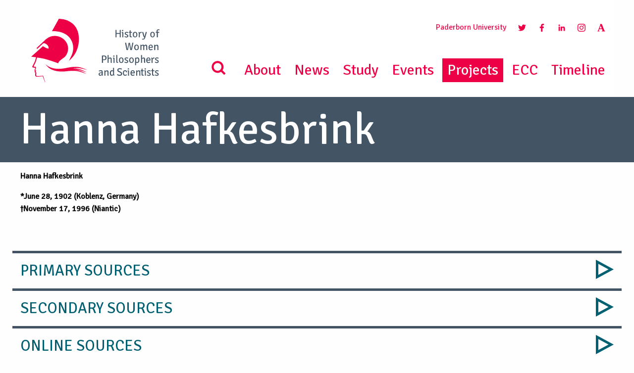

--- FILE ---
content_type: text/html; charset=UTF-8
request_url: https://historyofwomenphilosophers.org/project/directory-of-women-philosophers/hafkesbrink-hanna-1902-1996/
body_size: 15836
content:
<!doctype html>
<html>
<head>
    <meta charset="UTF-8" />
        <title>
                            Hafkesbrink, Hanna (1902-1996) - History of Women Philosophers and Scientists
                    </title>
	<link rel="canonical" href="https://historyofwomenphilosophers.org/project/directory-of-women-philosophers/hafkesbrink-hanna-1902-1996/">
	<meta name="description" content="...">
	<meta name="robots" content="index, follow, max-snippet:-1, max-image-preview:large, max-video-preview:-1">
    <meta name="viewport" content="width=device-width, initial-scale=1">
    	<meta property="og:locale" content="en_EN">
	<meta property="og:type" content="website">
	<meta property="og:title" content="Hafkesbrink, Hanna (1902-1996)">
	<meta property="og:description" content="...">
	<meta property="og:url" content="https://historyofwomenphilosophers.org/project/directory-of-women-philosophers/hafkesbrink-hanna-1902-1996/">
	<meta property="og:site_name" content="historyofwomenphilosophers.org">

			<meta property="og:image" content="https://historyofwomenphilosophers.org/wp-content/themes/yeopress/images/hwps-og.png" />
		<meta name="twitter:card" content="summary_large_image">
    <link rel="icon" href="https://historyofwomenphilosophers.org/wp-content/themes/yeopress/images/favicon.ico" type="image/x-icon">
	<link rel="preload" as="font" type="font/woff2" crossorigin href="//historyofwomenphilosophers.org/wp-content/themes/yeopress/vendor/font-awesome/fonts/fontawesome-webfont.woff2?v=4.7.0"/>
	<link
			rel="preload"
			as="image"
			href="https://historyofwomenphilosophers.org/wp-content/uploads/2021/06/202104_IAPH-Banner-BG-02-scaled.jpg"
			imagesrcset="https://historyofwomenphilosophers.org/wp-content/uploads/2021/06/202104_IAPH-Banner-BG-02-scaled.jpg 1536w, https://historyofwomenphilosophers.org/wp-content/uploads/2021/06/202104_IAPH-Banner-BG-02-scaled.jpg 2048w, https://historyofwomenphilosophers.org/wp-content/uploads/2021/06/202104_IAPH-Banner-BG-02-scaled.jpg 2560w"
			imagesizes="50vw"
	/>

<script type="text/javascript" defer>
  var _paq = _paq || [];
  /* tracker methods like "setCustomDimension" should be called before "trackPageView" */
  _paq.push(['trackPageView']);
  _paq.push(['enableLinkTracking']);
  (function() {
    var u="//piwik.uni-paderborn.de/";
    _paq.push(['setTrackerUrl', u+'piwik.php']);
    _paq.push(['setSiteId', '321']);
    var d=document, g=d.createElement('script'), s=d.getElementsByTagName('script')[0];
    g.type='text/javascript'; g.async=true; g.defer=true; g.src=u+'piwik.js'; s.parentNode.insertBefore(g,s);
  })();
</script>

    <meta name='robots' content='max-image-preview:large' />

            <script data-no-defer="1" data-ezscrex="false" data-cfasync="false" data-pagespeed-no-defer data-cookieconsent="ignore">
                var ctPublicFunctions = {"_ajax_nonce":"41d26c8f55","_rest_nonce":"e8c81e7469","_ajax_url":"\/wp-admin\/admin-ajax.php","_rest_url":"https:\/\/historyofwomenphilosophers.org\/wp-json\/","data__cookies_type":"none","data__ajax_type":"rest","data__bot_detector_enabled":"1","data__frontend_data_log_enabled":1,"cookiePrefix":"","wprocket_detected":false,"host_url":"historyofwomenphilosophers.org","text__ee_click_to_select":"Click to select the whole data","text__ee_original_email":"The complete one is","text__ee_got_it":"Got it","text__ee_blocked":"Blocked","text__ee_cannot_connect":"Cannot connect","text__ee_cannot_decode":"Can not decode email. Unknown reason","text__ee_email_decoder":"CleanTalk email decoder","text__ee_wait_for_decoding":"The magic is on the way!","text__ee_decoding_process":"Please wait a few seconds while we decode the contact data."}
            </script>
        
            <script data-no-defer="1" data-ezscrex="false" data-cfasync="false" data-pagespeed-no-defer data-cookieconsent="ignore">
                var ctPublic = {"_ajax_nonce":"41d26c8f55","settings__forms__check_internal":"1","settings__forms__check_external":"1","settings__forms__force_protection":"0","settings__forms__search_test":"1","settings__forms__wc_add_to_cart":"0","settings__data__bot_detector_enabled":"1","settings__sfw__anti_crawler":0,"blog_home":"https:\/\/historyofwomenphilosophers.org\/","pixel__setting":"3","pixel__enabled":false,"pixel__url":null,"data__email_check_before_post":"1","data__email_check_exist_post":"0","data__cookies_type":"none","data__key_is_ok":true,"data__visible_fields_required":true,"wl_brandname":"Anti-Spam by CleanTalk","wl_brandname_short":"CleanTalk","ct_checkjs_key":417661425,"emailEncoderPassKey":"89ab59c73af0e90592250a88d4bea19c","bot_detector_forms_excluded":"W10=","advancedCacheExists":false,"varnishCacheExists":false,"wc_ajax_add_to_cart":false}
            </script>
        <link rel='dns-prefetch' href='//fd.cleantalk.org' />
<link rel='dns-prefetch' href='//www.google.com' />

<link rel="alternate" type="application/rss+xml" title="Podcast Feed: Podcast (MP3 Feed)" href="https://historyofwomenphilosophers.org/feed/mp3/" />
<link rel="alternate" title="oEmbed (JSON)" type="application/json+oembed" href="https://historyofwomenphilosophers.org/wp-json/oembed/1.0/embed?url=https%3A%2F%2Fhistoryofwomenphilosophers.org%2Fproject%2Fdirectory-of-women-philosophers%2Fhafkesbrink-hanna-1902-1996%2F" />
<link rel="alternate" title="oEmbed (XML)" type="text/xml+oembed" href="https://historyofwomenphilosophers.org/wp-json/oembed/1.0/embed?url=https%3A%2F%2Fhistoryofwomenphilosophers.org%2Fproject%2Fdirectory-of-women-philosophers%2Fhafkesbrink-hanna-1902-1996%2F&#038;format=xml" />
<style id='wp-img-auto-sizes-contain-inline-css' type='text/css'>
img:is([sizes=auto i],[sizes^="auto," i]){contain-intrinsic-size:3000px 1500px}
/*# sourceURL=wp-img-auto-sizes-contain-inline-css */
</style>
<link rel='stylesheet' id='podlove-frontend-css-css' href='https://historyofwomenphilosophers.org/wp-content/plugins/podlove-podcasting-plugin-for-wordpress/css/frontend.css?ver=1.0' type='text/css' media='all' />
<link rel='stylesheet' id='podlove-admin-font-css' href='https://historyofwomenphilosophers.org/wp-content/plugins/podlove-podcasting-plugin-for-wordpress/css/admin-font.css?ver=4.3.2' type='text/css' media='all' />
<style id='wp-emoji-styles-inline-css' type='text/css'>

	img.wp-smiley, img.emoji {
		display: inline !important;
		border: none !important;
		box-shadow: none !important;
		height: 1em !important;
		width: 1em !important;
		margin: 0 0.07em !important;
		vertical-align: -0.1em !important;
		background: none !important;
		padding: 0 !important;
	}
/*# sourceURL=wp-emoji-styles-inline-css */
</style>
<link rel='stylesheet' id='wp-block-library-css' href='https://historyofwomenphilosophers.org/wp-includes/css/dist/block-library/style.min.css?ver=6.9' type='text/css' media='all' />
<style id='global-styles-inline-css' type='text/css'>
:root{--wp--preset--aspect-ratio--square: 1;--wp--preset--aspect-ratio--4-3: 4/3;--wp--preset--aspect-ratio--3-4: 3/4;--wp--preset--aspect-ratio--3-2: 3/2;--wp--preset--aspect-ratio--2-3: 2/3;--wp--preset--aspect-ratio--16-9: 16/9;--wp--preset--aspect-ratio--9-16: 9/16;--wp--preset--color--black: #000000;--wp--preset--color--cyan-bluish-gray: #abb8c3;--wp--preset--color--white: #ffffff;--wp--preset--color--pale-pink: #f78da7;--wp--preset--color--vivid-red: #cf2e2e;--wp--preset--color--luminous-vivid-orange: #ff6900;--wp--preset--color--luminous-vivid-amber: #fcb900;--wp--preset--color--light-green-cyan: #7bdcb5;--wp--preset--color--vivid-green-cyan: #00d084;--wp--preset--color--pale-cyan-blue: #8ed1fc;--wp--preset--color--vivid-cyan-blue: #0693e3;--wp--preset--color--vivid-purple: #9b51e0;--wp--preset--gradient--vivid-cyan-blue-to-vivid-purple: linear-gradient(135deg,rgb(6,147,227) 0%,rgb(155,81,224) 100%);--wp--preset--gradient--light-green-cyan-to-vivid-green-cyan: linear-gradient(135deg,rgb(122,220,180) 0%,rgb(0,208,130) 100%);--wp--preset--gradient--luminous-vivid-amber-to-luminous-vivid-orange: linear-gradient(135deg,rgb(252,185,0) 0%,rgb(255,105,0) 100%);--wp--preset--gradient--luminous-vivid-orange-to-vivid-red: linear-gradient(135deg,rgb(255,105,0) 0%,rgb(207,46,46) 100%);--wp--preset--gradient--very-light-gray-to-cyan-bluish-gray: linear-gradient(135deg,rgb(238,238,238) 0%,rgb(169,184,195) 100%);--wp--preset--gradient--cool-to-warm-spectrum: linear-gradient(135deg,rgb(74,234,220) 0%,rgb(151,120,209) 20%,rgb(207,42,186) 40%,rgb(238,44,130) 60%,rgb(251,105,98) 80%,rgb(254,248,76) 100%);--wp--preset--gradient--blush-light-purple: linear-gradient(135deg,rgb(255,206,236) 0%,rgb(152,150,240) 100%);--wp--preset--gradient--blush-bordeaux: linear-gradient(135deg,rgb(254,205,165) 0%,rgb(254,45,45) 50%,rgb(107,0,62) 100%);--wp--preset--gradient--luminous-dusk: linear-gradient(135deg,rgb(255,203,112) 0%,rgb(199,81,192) 50%,rgb(65,88,208) 100%);--wp--preset--gradient--pale-ocean: linear-gradient(135deg,rgb(255,245,203) 0%,rgb(182,227,212) 50%,rgb(51,167,181) 100%);--wp--preset--gradient--electric-grass: linear-gradient(135deg,rgb(202,248,128) 0%,rgb(113,206,126) 100%);--wp--preset--gradient--midnight: linear-gradient(135deg,rgb(2,3,129) 0%,rgb(40,116,252) 100%);--wp--preset--font-size--small: 13px;--wp--preset--font-size--medium: 20px;--wp--preset--font-size--large: 36px;--wp--preset--font-size--x-large: 42px;--wp--preset--spacing--20: 0.44rem;--wp--preset--spacing--30: 0.67rem;--wp--preset--spacing--40: 1rem;--wp--preset--spacing--50: 1.5rem;--wp--preset--spacing--60: 2.25rem;--wp--preset--spacing--70: 3.38rem;--wp--preset--spacing--80: 5.06rem;--wp--preset--shadow--natural: 6px 6px 9px rgba(0, 0, 0, 0.2);--wp--preset--shadow--deep: 12px 12px 50px rgba(0, 0, 0, 0.4);--wp--preset--shadow--sharp: 6px 6px 0px rgba(0, 0, 0, 0.2);--wp--preset--shadow--outlined: 6px 6px 0px -3px rgb(255, 255, 255), 6px 6px rgb(0, 0, 0);--wp--preset--shadow--crisp: 6px 6px 0px rgb(0, 0, 0);}:where(.is-layout-flex){gap: 0.5em;}:where(.is-layout-grid){gap: 0.5em;}body .is-layout-flex{display: flex;}.is-layout-flex{flex-wrap: wrap;align-items: center;}.is-layout-flex > :is(*, div){margin: 0;}body .is-layout-grid{display: grid;}.is-layout-grid > :is(*, div){margin: 0;}:where(.wp-block-columns.is-layout-flex){gap: 2em;}:where(.wp-block-columns.is-layout-grid){gap: 2em;}:where(.wp-block-post-template.is-layout-flex){gap: 1.25em;}:where(.wp-block-post-template.is-layout-grid){gap: 1.25em;}.has-black-color{color: var(--wp--preset--color--black) !important;}.has-cyan-bluish-gray-color{color: var(--wp--preset--color--cyan-bluish-gray) !important;}.has-white-color{color: var(--wp--preset--color--white) !important;}.has-pale-pink-color{color: var(--wp--preset--color--pale-pink) !important;}.has-vivid-red-color{color: var(--wp--preset--color--vivid-red) !important;}.has-luminous-vivid-orange-color{color: var(--wp--preset--color--luminous-vivid-orange) !important;}.has-luminous-vivid-amber-color{color: var(--wp--preset--color--luminous-vivid-amber) !important;}.has-light-green-cyan-color{color: var(--wp--preset--color--light-green-cyan) !important;}.has-vivid-green-cyan-color{color: var(--wp--preset--color--vivid-green-cyan) !important;}.has-pale-cyan-blue-color{color: var(--wp--preset--color--pale-cyan-blue) !important;}.has-vivid-cyan-blue-color{color: var(--wp--preset--color--vivid-cyan-blue) !important;}.has-vivid-purple-color{color: var(--wp--preset--color--vivid-purple) !important;}.has-black-background-color{background-color: var(--wp--preset--color--black) !important;}.has-cyan-bluish-gray-background-color{background-color: var(--wp--preset--color--cyan-bluish-gray) !important;}.has-white-background-color{background-color: var(--wp--preset--color--white) !important;}.has-pale-pink-background-color{background-color: var(--wp--preset--color--pale-pink) !important;}.has-vivid-red-background-color{background-color: var(--wp--preset--color--vivid-red) !important;}.has-luminous-vivid-orange-background-color{background-color: var(--wp--preset--color--luminous-vivid-orange) !important;}.has-luminous-vivid-amber-background-color{background-color: var(--wp--preset--color--luminous-vivid-amber) !important;}.has-light-green-cyan-background-color{background-color: var(--wp--preset--color--light-green-cyan) !important;}.has-vivid-green-cyan-background-color{background-color: var(--wp--preset--color--vivid-green-cyan) !important;}.has-pale-cyan-blue-background-color{background-color: var(--wp--preset--color--pale-cyan-blue) !important;}.has-vivid-cyan-blue-background-color{background-color: var(--wp--preset--color--vivid-cyan-blue) !important;}.has-vivid-purple-background-color{background-color: var(--wp--preset--color--vivid-purple) !important;}.has-black-border-color{border-color: var(--wp--preset--color--black) !important;}.has-cyan-bluish-gray-border-color{border-color: var(--wp--preset--color--cyan-bluish-gray) !important;}.has-white-border-color{border-color: var(--wp--preset--color--white) !important;}.has-pale-pink-border-color{border-color: var(--wp--preset--color--pale-pink) !important;}.has-vivid-red-border-color{border-color: var(--wp--preset--color--vivid-red) !important;}.has-luminous-vivid-orange-border-color{border-color: var(--wp--preset--color--luminous-vivid-orange) !important;}.has-luminous-vivid-amber-border-color{border-color: var(--wp--preset--color--luminous-vivid-amber) !important;}.has-light-green-cyan-border-color{border-color: var(--wp--preset--color--light-green-cyan) !important;}.has-vivid-green-cyan-border-color{border-color: var(--wp--preset--color--vivid-green-cyan) !important;}.has-pale-cyan-blue-border-color{border-color: var(--wp--preset--color--pale-cyan-blue) !important;}.has-vivid-cyan-blue-border-color{border-color: var(--wp--preset--color--vivid-cyan-blue) !important;}.has-vivid-purple-border-color{border-color: var(--wp--preset--color--vivid-purple) !important;}.has-vivid-cyan-blue-to-vivid-purple-gradient-background{background: var(--wp--preset--gradient--vivid-cyan-blue-to-vivid-purple) !important;}.has-light-green-cyan-to-vivid-green-cyan-gradient-background{background: var(--wp--preset--gradient--light-green-cyan-to-vivid-green-cyan) !important;}.has-luminous-vivid-amber-to-luminous-vivid-orange-gradient-background{background: var(--wp--preset--gradient--luminous-vivid-amber-to-luminous-vivid-orange) !important;}.has-luminous-vivid-orange-to-vivid-red-gradient-background{background: var(--wp--preset--gradient--luminous-vivid-orange-to-vivid-red) !important;}.has-very-light-gray-to-cyan-bluish-gray-gradient-background{background: var(--wp--preset--gradient--very-light-gray-to-cyan-bluish-gray) !important;}.has-cool-to-warm-spectrum-gradient-background{background: var(--wp--preset--gradient--cool-to-warm-spectrum) !important;}.has-blush-light-purple-gradient-background{background: var(--wp--preset--gradient--blush-light-purple) !important;}.has-blush-bordeaux-gradient-background{background: var(--wp--preset--gradient--blush-bordeaux) !important;}.has-luminous-dusk-gradient-background{background: var(--wp--preset--gradient--luminous-dusk) !important;}.has-pale-ocean-gradient-background{background: var(--wp--preset--gradient--pale-ocean) !important;}.has-electric-grass-gradient-background{background: var(--wp--preset--gradient--electric-grass) !important;}.has-midnight-gradient-background{background: var(--wp--preset--gradient--midnight) !important;}.has-small-font-size{font-size: var(--wp--preset--font-size--small) !important;}.has-medium-font-size{font-size: var(--wp--preset--font-size--medium) !important;}.has-large-font-size{font-size: var(--wp--preset--font-size--large) !important;}.has-x-large-font-size{font-size: var(--wp--preset--font-size--x-large) !important;}
/*# sourceURL=global-styles-inline-css */
</style>

<style id='classic-theme-styles-inline-css' type='text/css'>
/*! This file is auto-generated */
.wp-block-button__link{color:#fff;background-color:#32373c;border-radius:9999px;box-shadow:none;text-decoration:none;padding:calc(.667em + 2px) calc(1.333em + 2px);font-size:1.125em}.wp-block-file__button{background:#32373c;color:#fff;text-decoration:none}
/*# sourceURL=/wp-includes/css/classic-themes.min.css */
</style>
<link rel='stylesheet' id='cleantalk-public-css-css' href='https://historyofwomenphilosophers.org/wp-content/plugins/cleantalk-spam-protect/css/cleantalk-public.min.css?ver=6.70.1_1767883103' type='text/css' media='all' />
<link rel='stylesheet' id='cleantalk-email-decoder-css-css' href='https://historyofwomenphilosophers.org/wp-content/plugins/cleantalk-spam-protect/css/cleantalk-email-decoder.min.css?ver=6.70.1_1767883103' type='text/css' media='all' />
<link rel='stylesheet' id='contact-form-7-css' href='https://historyofwomenphilosophers.org/wp-content/plugins/contact-form-7/includes/css/styles.css?ver=6.1.4' type='text/css' media='all' />
<link rel='stylesheet' id='secure-copy-content-protection-public-css' href='https://historyofwomenphilosophers.org/wp-content/plugins/secure-copy-content-protection/public/css/secure-copy-content-protection-public.css?ver=4.9.6' type='text/css' media='all' />
<link rel='stylesheet' id='fancybox_css-css' href='https://historyofwomenphilosophers.org/wp-content/themes/yeopress/vendor/fancybox/dist/jquery.fancybox.min.css?ver=6.9' type='text/css' media='all' />
<link rel='stylesheet' id='leaflet-css' href='https://historyofwomenphilosophers.org/wp-content/themes/yeopress/css/leaflet/leaflet.css?ver=6.9' type='text/css' media='all' />
<link rel='stylesheet' id='markers-css' href='https://historyofwomenphilosophers.org/wp-content/themes/yeopress/css/markers.css?ver=6.9' type='text/css' media='all' />
<link rel='stylesheet' id='pagination_css-css' href='https://historyofwomenphilosophers.org/wp-content/themes/yeopress/css/pagination_css.css?ver=6.9' type='text/css' media='all' />
<link rel='stylesheet' id='global-css' href='https://historyofwomenphilosophers.org/wp-content/themes/yeopress/css/build/global.81e0664e.css?ver=6.9' type='text/css' media='all' />
<link rel='stylesheet' id='tablepress-default-css' href='https://historyofwomenphilosophers.org/wp-content/plugins/tablepress/css/build/default.css?ver=3.2.6' type='text/css' media='all' />
<script type="text/javascript" src="https://historyofwomenphilosophers.org/wp-content/plugins/cleantalk-spam-protect/js/apbct-public-bundle_full-protection.min.js?ver=6.70.1_1767883103" id="apbct-public-bundle_full-protection.min-js-js"></script>
<script type="text/javascript" src="https://fd.cleantalk.org/ct-bot-detector-wrapper.js?ver=6.70.1" id="ct_bot_detector-js" defer="defer" data-wp-strategy="defer"></script>
<script type="text/javascript" src="https://historyofwomenphilosophers.org/wp-content/plugins/podlove-web-player/web-player/embed.js?ver=5.9.2" id="podlove-web-player-player-js"></script>
<script type="text/javascript" src="https://historyofwomenphilosophers.org/wp-content/plugins/podlove-web-player/js/cache.js?ver=5.9.2" id="podlove-web-player-player-cache-js"></script>
<script type="text/javascript" src="https://historyofwomenphilosophers.org/wp-content/themes/yeopress/vendor/jquery/dist/jquery.min.js?ver=6.9" id="jquery-js"></script>
<script type="text/javascript" src="https://www.google.com/recaptcha/api.js?onload=onloadCallback&amp;render=explicit&amp;ver=1" id="recaptcha-js"></script>
<script type="text/javascript" src="https://historyofwomenphilosophers.org/wp-content/themes/yeopress/js/additional/leaflet.js?ver=1" id="leaflet-js"></script>
<script type="text/javascript" src="https://historyofwomenphilosophers.org/wp-content/themes/yeopress/js/additional/markers.js?ver=1" id="markers-js"></script>
<link rel="https://api.w.org/" href="https://historyofwomenphilosophers.org/wp-json/" /><link rel="alternate" title="JSON" type="application/json" href="https://historyofwomenphilosophers.org/wp-json/wp/v2/pages/10332" /><link rel="canonical" href="https://historyofwomenphilosophers.org/project/directory-of-women-philosophers/hafkesbrink-hanna-1902-1996/" />
<link rel='shortlink' href='https://historyofwomenphilosophers.org/?p=10332' />
<meta name="tec-api-version" content="v1"><meta name="tec-api-origin" content="https://historyofwomenphilosophers.org"><link rel="alternate" href="https://historyofwomenphilosophers.org/wp-json/tribe/events/v1/" /><meta name="generator" content="Powered by Slider Revolution 6.7.40 - responsive, Mobile-Friendly Slider Plugin for WordPress with comfortable drag and drop interface." />
<script>function setREVStartSize(e){
			//window.requestAnimationFrame(function() {
				window.RSIW = window.RSIW===undefined ? window.innerWidth : window.RSIW;
				window.RSIH = window.RSIH===undefined ? window.innerHeight : window.RSIH;
				try {
					var pw = document.getElementById(e.c).parentNode.offsetWidth,
						newh;
					pw = pw===0 || isNaN(pw) || (e.l=="fullwidth" || e.layout=="fullwidth") ? window.RSIW : pw;
					e.tabw = e.tabw===undefined ? 0 : parseInt(e.tabw);
					e.thumbw = e.thumbw===undefined ? 0 : parseInt(e.thumbw);
					e.tabh = e.tabh===undefined ? 0 : parseInt(e.tabh);
					e.thumbh = e.thumbh===undefined ? 0 : parseInt(e.thumbh);
					e.tabhide = e.tabhide===undefined ? 0 : parseInt(e.tabhide);
					e.thumbhide = e.thumbhide===undefined ? 0 : parseInt(e.thumbhide);
					e.mh = e.mh===undefined || e.mh=="" || e.mh==="auto" ? 0 : parseInt(e.mh,0);
					if(e.layout==="fullscreen" || e.l==="fullscreen")
						newh = Math.max(e.mh,window.RSIH);
					else{
						e.gw = Array.isArray(e.gw) ? e.gw : [e.gw];
						for (var i in e.rl) if (e.gw[i]===undefined || e.gw[i]===0) e.gw[i] = e.gw[i-1];
						e.gh = e.el===undefined || e.el==="" || (Array.isArray(e.el) && e.el.length==0)? e.gh : e.el;
						e.gh = Array.isArray(e.gh) ? e.gh : [e.gh];
						for (var i in e.rl) if (e.gh[i]===undefined || e.gh[i]===0) e.gh[i] = e.gh[i-1];
											
						var nl = new Array(e.rl.length),
							ix = 0,
							sl;
						e.tabw = e.tabhide>=pw ? 0 : e.tabw;
						e.thumbw = e.thumbhide>=pw ? 0 : e.thumbw;
						e.tabh = e.tabhide>=pw ? 0 : e.tabh;
						e.thumbh = e.thumbhide>=pw ? 0 : e.thumbh;
						for (var i in e.rl) nl[i] = e.rl[i]<window.RSIW ? 0 : e.rl[i];
						sl = nl[0];
						for (var i in nl) if (sl>nl[i] && nl[i]>0) { sl = nl[i]; ix=i;}
						var m = pw>(e.gw[ix]+e.tabw+e.thumbw) ? 1 : (pw-(e.tabw+e.thumbw)) / (e.gw[ix]);
						newh =  (e.gh[ix] * m) + (e.tabh + e.thumbh);
					}
					var el = document.getElementById(e.c);
					if (el!==null && el) el.style.height = newh+"px";
					el = document.getElementById(e.c+"_wrapper");
					if (el!==null && el) {
						el.style.height = newh+"px";
						el.style.display = "block";
					}
				} catch(e){
					console.log("Failure at Presize of Slider:" + e)
				}
			//});
		  };</script>

			<link rel='stylesheet' id='rs-plugin-settings-css' href='//historyofwomenphilosophers.org/wp-content/plugins/revslider/sr6/assets/css/rs6.css?ver=6.7.40' type='text/css' media='all' />
<style id='rs-plugin-settings-inline-css' type='text/css'>
#rs-demo-id {}
/*# sourceURL=rs-plugin-settings-inline-css */
</style>
</head>

	<body class="wp-singular page-template page-template-page page-template-page-php page page-id-10332 page-child parent-pageid-7465 wp-theme-yeopress wp-child-theme-yeopress-child tribe-no-js free" data-template="base.twig">

        <div class="off-canvas-wrapper">
            <div class="off-canvas-wrapper-inner" data-off-canvas-wrapper>
                <div class="off-canvas-content" data-off-canvas-content>

                    <header class="header">
                                                    <div class="navigation">

<!----------------------------------------------------------------------------------------------------------------------
DESKTOP MENÜ
-------------------------------------------------------------------------------------------------------------------- -->
    <div class="hide-for-small-only hide-for-tablet-only">
       <div class="top-bar " id="example-menu">
            <div class="top-bar-left">
                    <a class="" href="https://historyofwomenphilosophers.org" rel="home"><img src="https://historyofwomenphilosophers.org/wp-content/themes/yeopress/images/logo.svg" style="height:180px" alt="History of Women Philosophers and Scientists"></a>
            </div>

            <div class="">
                <ul class="rechts social">
                    <li class="submenu_item"><a href="http://www.uni-paderborn.de/" target="_blank">Paderborn University</a> </li>
                    <li class="submenu_item"><a href="https://twitter.com/CenterHWPS" target="_blank"><img src="https://historyofwomenphilosophers.org/wp-content/themes/yeopress/images/twitter_rgb.svg" class="menu_icon"></a></li>
                    <li class="submenu_item"><a href="https://www.facebook.com/CenterHWPS" target="_blank"><img src="https://historyofwomenphilosophers.org/wp-content/themes/yeopress/images/facebook_rgb.svg" class="menu_icon"></a></li>
                    <li class="submenu_item"><a href="https://www.linkedin.com/groups/4651824/profile" target="_blank"><img src="https://historyofwomenphilosophers.org/wp-content/themes/yeopress/images/linkedin_rgb.svg" class="menu_icon"></a></li>
                    <li class="submenu_item"><a href="https://www.instagram.com/historywomenphilosophers/" target="_blank"><img src="https://historyofwomenphilosophers.org/wp-content/themes/yeopress/images/instagram_negative.svg" class="menu_icon"></a></li>
                    <li class="submenu_item"><a href="https://fuchssteiner.academia.edu/HistoryofWomenPhilosophersandScientists" target="_blank"><img src="https://historyofwomenphilosophers.org/wp-content/themes/yeopress/images/academia_rgb.svg" class="menu_icon"></a></li>
                </ul>
                <ul class="main_menu rechts">
                    <li class="submenu_item fi-magnifying-glass"><img src="https://historyofwomenphilosophers.org/wp-content/themes/yeopress/images/search_rgb.svg" height="50" width="50"></li>
                                            <li class="nav-item  menu-item menu-item-type-post_type menu-item-object-page menu-item-183">
                            <a href="https://historyofwomenphilosophers.org/about/" target="_self">About</a>
                                                    </li>
                                            <li class="nav-item  menu-item menu-item-type-post_type menu-item-object-page menu-item-28">
                            <a href="https://historyofwomenphilosophers.org/news/" target="_self">News</a>
                                                    </li>
                                            <li class="nav-item  menu-item menu-item-type-post_type menu-item-object-page menu-item-31">
                            <a href="https://historyofwomenphilosophers.org/study/" target="_self">Study</a>
                                                    </li>
                                            <li class="nav-item  menu-item menu-item-type-post_type menu-item-object-page menu-item-184">
                            <a href="https://historyofwomenphilosophers.org/events/" target="_self">Events</a>
                                                    </li>
                                            <li class="nav-item  menu-item menu-item-type-post_type menu-item-object-page current-page-ancestor menu-item-7472">
                            <a href="https://historyofwomenphilosophers.org/project/" target="_self">Projects</a>
                                                    </li>
                                            <li class="nav-item  menu-item menu-item-type-custom menu-item-object-custom menu-item-12784">
                            <a href="https://historyofwomenphilosophers.org/ecc/" target="_self">ECC</a>
                                                    </li>
                                            <li class="nav-item  menu-item menu-item-type-custom menu-item-object-custom menu-item-12785">
                            <a href="https://historyofwomenphilosophers.org/timeline/" target="_self">Timeline</a>
                                                    </li>
                                    </ul>
            </div>
        </div>

    </div>


<!------------------------------------------------------------------------------------------------------------------------
TABLET MENÜ
-------------------------------------------------------------------------------------------------------------------- -->

    <div class="show-for-tablet hide-for-small-only hide-for-medium show-for-touch" id="example-menu">
        <div class="row">
            <div class="medium-3 column">
                <div class="top-bar-left">
                    <a class="logo_sm" href="https://historyofwomenphilosophers.org" rel="home"><img src="https://historyofwomenphilosophers.org/wp-content/themes/yeopress/images/logo.svg" alt="History of Women Philosophers and Scientists"></a>
                </div>
            </div>
            <div class="medium-3 column">
                <span class="menu_position"><a href="http://www.uni-paderborn.de/" target="_blank">Paderborn University</a><br>
                    <span class="menu_text"> MENU <img src="https://historyofwomenphilosophers.org/wp-content/themes/yeopress/images/menu.svg" class="menu-balken"></span></span>
            </div>
        </div>

        <div class="menu_small_">

            <ul class="menu vertical">
                <li class="submenu_item fi-magnifying-glass"><img src="https://historyofwomenphilosophers.org/wp-content/themes/yeopress/images/search_rgb.svg" height="50" width="50"></li>
                                    <li class="nav-item  menu-item menu-item-type-post_type menu-item-object-page menu-item-183">
                        <a href="https://historyofwomenphilosophers.org/about/" target="_self">About</a>
                                            </li>
                                    <li class="nav-item  menu-item menu-item-type-post_type menu-item-object-page menu-item-28">
                        <a href="https://historyofwomenphilosophers.org/news/" target="_self">News</a>
                                            </li>
                                    <li class="nav-item  menu-item menu-item-type-post_type menu-item-object-page menu-item-31">
                        <a href="https://historyofwomenphilosophers.org/study/" target="_self">Study</a>
                                            </li>
                                    <li class="nav-item  menu-item menu-item-type-post_type menu-item-object-page menu-item-184">
                        <a href="https://historyofwomenphilosophers.org/events/" target="_self">Events</a>
                                            </li>
                                    <li class="nav-item  menu-item menu-item-type-post_type menu-item-object-page current-page-ancestor menu-item-7472">
                        <a href="https://historyofwomenphilosophers.org/project/" target="_self">Projects</a>
                                            </li>
                                    <li class="nav-item  menu-item menu-item-type-custom menu-item-object-custom menu-item-12784">
                        <a href="https://historyofwomenphilosophers.org/ecc/" target="_self">ECC</a>
                                            </li>
                                    <li class="nav-item  menu-item menu-item-type-custom menu-item-object-custom menu-item-12785">
                        <a href="https://historyofwomenphilosophers.org/timeline/" target="_self">Timeline</a>
                                            </li>
                            </ul>
            <hr>
            <ul>
                <li class="submenu_item"><a href="https://twitter.com/CenterHWPS" target="_blank"><img src="https://historyofwomenphilosophers.org/wp-content/themes/yeopress/images/twitter_rgb.svg" class="menu_icon"></a></li>
                <li class="submenu_item"><a href="https://www.facebook.com/CenterHWPS" target="_blank"><img src="https://historyofwomenphilosophers.org/wp-content/themes/yeopress/images/facebook_rgb.svg" class="menu_icon"></a></li>
                <li class="submenu_item"><a href="https://www.linkedin.com/groups/4651824/profile" target="_blank"><img src="https://historyofwomenphilosophers.org/wp-content/themes/yeopress/images/linkedin_rgb.svg" class="menu_icon"></a></li>
                <li class="submenu_item"><a href="https://www.instagram.com/historywomenphilosophers/" target="_blank"><img src="https://historyofwomenphilosophers.org/wp-content/themes/yeopress/images/instagram_negative.svg" class="menu_icon"></a></li>
                <li class="submenu_item"><a href="https://fuchssteiner.academia.edu/HistoryofWomenPhilosophersandScientists" target="_blank"><img src="https://historyofwomenphilosophers.org/wp-content/themes/yeopress/images/academia_rgb.svg" class="menu_icon"></a></li>
            </ul>

        </div>

    </div>



<!------------------------------------------------------------------------------------------------------------------------
SMARTPHONE MENÜ
-------------------------------------------------------------------------------------------------------------------- -->

    <div class="hide-for-medium show-for-touch" id="example-menu">
        <div class="row">
            <div class="small-6 column">
                <div class="top-bar-left">
                    <a class="logo_sm" href="https://historyofwomenphilosophers.org" rel="home"><img src="https://historyofwomenphilosophers.org/wp-content/themes/yeopress/images/logo_short.svg" alt="History of Women Philosophers and Scientists"></a>
                </div>
            </div>
            <div class="small-6 column">
                   <img src="https://historyofwomenphilosophers.org/wp-content/themes/yeopress/images/menu.svg" class="menu-balken ">
            </div>
        </div>


        <div class="menu_small">

        <ul class="menu vertical">
            <li class="submenu_item fi-magnifying-glass"><img src="https://historyofwomenphilosophers.org/wp-content/themes/yeopress/images/search_rgb.svg" height="50" width="50"></li>
                            <li class="nav-item  menu-item menu-item-type-post_type menu-item-object-page menu-item-183">
                    <a href="https://historyofwomenphilosophers.org/about/" target="_self">About</a>
                                    </li>
                            <li class="nav-item  menu-item menu-item-type-post_type menu-item-object-page menu-item-28">
                    <a href="https://historyofwomenphilosophers.org/news/" target="_self">News</a>
                                    </li>
                            <li class="nav-item  menu-item menu-item-type-post_type menu-item-object-page menu-item-31">
                    <a href="https://historyofwomenphilosophers.org/study/" target="_self">Study</a>
                                    </li>
                            <li class="nav-item  menu-item menu-item-type-post_type menu-item-object-page menu-item-184">
                    <a href="https://historyofwomenphilosophers.org/events/" target="_self">Events</a>
                                    </li>
                            <li class="nav-item  menu-item menu-item-type-post_type menu-item-object-page current-page-ancestor menu-item-7472">
                    <a href="https://historyofwomenphilosophers.org/project/" target="_self">Projects</a>
                                    </li>
                            <li class="nav-item  menu-item menu-item-type-custom menu-item-object-custom menu-item-12784">
                    <a href="https://historyofwomenphilosophers.org/ecc/" target="_self">ECC</a>
                                    </li>
                            <li class="nav-item  menu-item menu-item-type-custom menu-item-object-custom menu-item-12785">
                    <a href="https://historyofwomenphilosophers.org/timeline/" target="_self">Timeline</a>
                                    </li>
                    </ul>
        <hr>
        <ul>
            <li class="submenu_item"><a href="http://www.uni-paderborn.de/" target="_blank">Paderborn University</a> </li>
            <li class="submenu_item"><a href="https://twitter.com/CenterHWPS" target="_blank"><img src="https://historyofwomenphilosophers.org/wp-content/themes/yeopress/images/twitter_rgb.svg" class="menu_icon"></a></li>
            <li class="submenu_item"><a href="https://www.facebook.com/CenterHWPS" target="_blank"><img src="https://historyofwomenphilosophers.org/wp-content/themes/yeopress/images/facebook_rgb.svg" class="menu_icon"></a></li>
            <li class="submenu_item"><a href="https://www.linkedin.com/groups/4651824/profile" target="_blank"><img src="https://historyofwomenphilosophers.org/wp-content/themes/yeopress/images/linkedin_rgb.svg" class="menu_icon"></a></li>
            <li class="submenu_item"><a href="https://www.instagram.com/historywomenphilosophers/" target="_blank"><img src="https://historyofwomenphilosophers.org/wp-content/themes/yeopress/images/instagram_negative.svg" class="menu_icon"></a></li>
            <li class="submenu_item"><a href="https://fuchssteiner.academia.edu/HistoryofWomenPhilosophersandScientists" target="_blank"><img src="https://historyofwomenphilosophers.org/wp-content/themes/yeopress/images/academia_rgb.svg" class="menu_icon"></a></li>
        </ul>

    </div>

    </div>

</div>

                                                        
                                                <div class="search--form">
                                    <form role="search" method="get" id="searchform" action="https://historyofwomenphilosophers.org">
                                        <div class="row">
                                        <div class="column medium-12">
                                            <input type="text" value="" name="s" id="s" placeholder="Search for..." width="100%"/>
                                        </div>

                                        </div>
                                    </form>
                        </div>

                    </header>

                        <div class="titlebar mb">
        <div class="row">
            Hanna Hafkesbrink
        </div>
    </div>
    
        <section class="free_section">
                        <div class="row ">
                                        <div class="row">
                    </div>

                    <div class="row">
                                    <div class="large-12 medium-12 small-12 text">
                        <p><strong>Hanna Hafkesbrink</strong></p>
<p><strong>*June 28, 1902 (Koblenz, Germany)</strong><br />
<strong>†November 17, 1996 (Niantic)</strong></p>

                    </div>
                            </div>
        
                                            <div class="row">
                    </div>

        
                    <div class="row">
                <ul class="accordion" data-accordion data-allow-all-closed="true" data-deep-link="true">
                                        
                                                    <li class="accordion-item" data-accordion-item>
                        
                            <a href="#" class="accordion-title">Primary Sources</a>

                            <div class="accordion-content" data-tab-content>
                                
                            </div>
                        </li>
                                        
                                                    <li class="accordion-item" data-accordion-item>
                        
                            <a href="#" class="accordion-title">Secondary Sources</a>

                            <div class="accordion-content" data-tab-content>
                                
                            </div>
                        </li>
                                        
                                                    <li class="accordion-item" data-accordion-item>
                        
                            <a href="#" class="accordion-title">Online Sources</a>

                            <div class="accordion-content" data-tab-content>
                                
                            </div>
                        </li>
                                                        </ul>
            </div>
                                            <div class="row">
                    </div>

                    <div class="row">
                                    <div class="large-12 medium-12 small-12 text">
                        <p style="text-align: center;"><a href="https://historyofwomenphilosophers.org/projects-2-0/directory-of-women-philosophers/">Back to the Directory</a></p>

                    </div>
                            </div>
        
            </div>        </section>


                                            <footer class="footer">
                            <!-- Back to Top -->
    <div class="row">
        <div class="medium-4 medium-offset-4 column">

            <div class=" text-center column">
                <div class="back_to_top">Back to top &nbsp;<i class="fa fa-caret-up" aria-hidden="true"></i></div>
            </div>
        </div>
    </div>


        <div class="row">
            <div class="medium-4 medium-offset-4 column">
                <div class=" text-center column">
                    <div class="share"><img src="https://historyofwomenphilosophers.org/wp-content/themes/yeopress/images/share.svg" class="share_icon">share this page</div>
                </div>
            </div>
        </div>
    <div class="row">
        <div class="medium-4 medium-offset-4 columns">
            <div class="text-center">
                <ul class="footer_social">
                    <li class="submenu_item"><a href="https://twitter.com/CenterHWPS"><img src="https://historyofwomenphilosophers.org/wp-content/themes/yeopress/images/twitter_rgb.svg" class="menu_icon_footer"></a></li>
                    <li class="submenu_item"><a href="https://www.facebook.com/CenterHWPS"><img src="https://historyofwomenphilosophers.org/wp-content/themes/yeopress/images/facebook_rgb.svg" class="menu_icon_footer"></a></li>
                    <li class="submenu_item"><a href="https://www.linkedin.com/groups/4651824/profile"><img src="https://historyofwomenphilosophers.org/wp-content/themes/yeopress/images/linkedin_rgb.svg" class="menu_icon_footer"></a></li>
                                        <li class="submenu_item"><a href="https://fuchssteiner.academia.edu/HistoryofWomenPhilosophersandScientists"><img src="https://historyofwomenphilosophers.org/wp-content/themes/yeopress/images/academia_rgb.svg" class="menu_icon_footer"></a></li>
                </ul>
            </div>
        </div>
    </div>



<!-- Footer -->
<div class="footer_text">
    <div class="row">
        <div class="medium-3 column">
           <p>© 2025</p>
<p>History of Women Philosophers and Scientists</p>
<p><a href="https://historyofwomenphilosophers.org/privacy-policy/"><strong>PRIVACY POLICY</strong></a></p>
<p><strong><a href="https://historyofwomenphilosophers.org/about/newsletter/" target="_blank" rel="noopener noreferrer">NEWSLETTER</a></strong></p>
<p><strong><a href="http://www.uni-paderborn.de/impressum/">IMPRESSUM</a></strong></p>
<p><strong><a href="mailto:contact@historyofwomenphilosophers.org">CONTACT</a></strong></p>

        </div>
        <div class="medium-3 column">
            <p><strong>PROJECT DIRECTOR</strong></p>
<p>Prof. Dr. Ruth Edith Hagengruber<br />
Paderborn University<br />
Germany</p>
<p><strong>PROJECT ADVISOR (2016-2019)<br />
</strong></p>
<p>Prof. Dr. Mary Ellen Waithe,<br />
Cleveland State University, USA</p>
<p>&nbsp;</p>

        </div>
        <div class="medium-3 column">
            <p><strong>LOCAL ADDRESS</strong></p>
<p>Center for the History of Women Philosophers and Scientists</p>
<p>Technologiepark 8,<br />
33098 Paderborn</p>
<p>Germany</p>

        </div>
        <div class="medium-3 column">
            <p><strong>POSTAL ADDRESS</strong></p>
<p>Center for the History of Women Philosophers and Scientists<br />
Paderborn University</p>
<p>Warburger Str. 100<br />
33098 Paderborn</p>
<p>Germany</p>

        </div>
    </div>
 </div>


 



<!-- SOCIAL-MEDIA POPUP  DESKTOP-->
<div class="popup_share">

        <div class="row social-share hide-for-small-only">
        <div class="popup_header">
            <div class="medium-8 columns"><img src="https://historyofwomenphilosophers.org/wp-content/themes/yeopress/images/share.svg" class="share_icon_header"> <span class="share_header_text">Share this page</span></div><div class="medium-4 columns"><span class="close_popup"><img src="https://historyofwomenphilosophers.org/wp-content/themes/yeopress/images/share_close.svg" class="close_icon_header"></span></div>
        </div>
        <div class="popup_content">
            <div class="medium-4 columns popup_content_label">Copy this link</div>
            <div class="medium-8 columns popup_content_label p_l_10">Share this link</div>
            <div class="medium-4 columns share_input_link_div">
                <input type="text" class="share_input_link" value="https://historyofwomenphilosophers.org/project/directory-of-women-philosophers/hafkesbrink-hanna-1902-1996/">
            </div>
            <div class="medium-8 columns share_social_div">
					<a class="share_social_icon" href="https://www.facebook.com/sharer/sharer.php?u=https://historyofwomenphilosophers.org/project/directory-of-women-philosophers/hafkesbrink-hanna-1902-1996/&quote=Hafkesbrink, Hanna (1902-1996) %2D ..." title="Share on Facebook" target="_blank">
						<img src="https://historyofwomenphilosophers.org/wp-content/themes/yeopress/images/share_facebook.svg" class="menu_icon_share">
					</a>
                    <a class="share_social_icon" href="https://twitter.com/intent/tweet?url=https://historyofwomenphilosophers.org/project/directory-of-women-philosophers/hafkesbrink-hanna-1902-1996/&text=Hafkesbrink, Hanna (1902-1996) %2D ..." title="Share on Twitter" target="_blank">
                        <img src="https://historyofwomenphilosophers.org/wp-content/themes/yeopress/images/share_twitter.svg" class="menu_icon_share">
                    </a>
					<a class="share_social_icon" href="whatsapp://send?text=https://historyofwomenphilosophers.org/project/directory-of-women-philosophers/hafkesbrink-hanna-1902-1996/" title="Share on WhatsApp" target="_blank">
						<img src="https://historyofwomenphilosophers.org/wp-content/themes/yeopress/images/share_whatsapp.svg" class="menu_icon_share">
					</a>
                    <a class="share_social_icon" href="https://www.linkedin.com/shareArticle?mini=true&url=https://historyofwomenphilosophers.org/project/directory-of-women-philosophers/hafkesbrink-hanna-1902-1996/&title=Hafkesbrink, Hanna (1902-1996)&summary=&source=" title="Share on LinkedIn" target="_blank">
                        <img src="https://historyofwomenphilosophers.org/wp-content/themes/yeopress/images/share_linkedin.svg" class="menu_icon_share">
                    </a>
            </div>
			<div class="medium-12 column popup_content_label share_email_label">Share via email <span class="share_optional_label">(please confirm the address with enter)</span></div>
                <div class="medium-12 columns share_nachricht_div">
                    <form method="post">
                        <input type="email" value="" class="send_mail" name="emailadresse" placeholder="Enter email address">
                        <span class="email_loeschen1 share_mail_hide"><input class="emailadresse1 share_email_selected_input" name="emailadresse1" ></span>
                        <span class="email_loeschen2 share_mail_hide"><input class="emailadresse2 share_email_selected_input" name="emailadresse2" ></span>
                        <span class="email_loeschen3 share_mail_hide"><input class="emailadresse3 share_email_selected_input" name="emailadresse3" ></span>
                        <span class="email_loeschen4 share_mail_hide"><input class="emailadresse4 share_email_selected_input" name="emailadresse4" ></span>
                        <span class="email_loeschen5 share_mail_hide"><input class="emailadresse5 share_email_selected_input" name="emailadresse5" ></span>
                        <span class="email_loeschen6 share_mail_hide"><input class="emailadresse6 share_email_selected_input" name="emailadresse6" ></span>
                        <div class="first_hide">
                            <div class="popup_content_label share_nachricht_label">Your message <span class="share_optional_label">(optional)</span></div>
                            <textarea rows="6" name="nachricht" placeholder="Enter your message..."></textarea>
                            <br>
                            <div class="medium-6 columns p_l_0">
                                <div class="captcha_wrapper">
                                    <div class="g-recaptcha" id="g-recaptcha" data-sitekey="6LdMzWQUAAAAALNEaZahY6axWrkgIFuAL2NJeVGN"></div>
                                    <input id="validate-captcha" name="validate-captcha" type="text" class="invisible" required />
                                </div>
                            </div>
                            <div class="medium-6 columns p_r_0 senden_div">
                                <span class="share_send_span">→ <input type="submit" value="Send" class="share_senden"></span>
                                <span class="share_abbr_label">or <span class="abbr_send_mail">cancel</span></span>
                            </div>
                        </div>
                    </form>
				</div>
        </div>
    </div>

<!-- SOCIAL-MEDIA POPUP  MOBILE-->

        <div class="row social-share show-for-small-only">
        <div class="popup_header">
            <div class="small-9 columns"><img src="https://historyofwomenphilosophers.org/wp-content/themes/yeopress/images/share.svg" class="share_icon_header"> <span class="share_header_text">Share this page</span></div><div class="small-3 columns"><span class="close_popup"><img src="https://historyofwomenphilosophers.org/wp-content/themes/yeopress/images/share_close.svg" class="close_icon_header"></span></div>
        </div>
        <div class="popup_content">
            <div class="small-12 columns popup_content_label">Copy this link</div>
            <div class="small-12 columns share_input_link_div">
                <input type="text" class="share_input_link" value="https://historyofwomenphilosophers.org/project/directory-of-women-philosophers/hafkesbrink-hanna-1902-1996/">
            </div>
            <div class="small-12 columns popup_content_label p_l_10">Share this link</div>
            <div class="small-12 columns share_social_div">
					<a class="share_social_icon" href="https://www.facebook.com/sharer/sharer.php?u=https://historyofwomenphilosophers.org/project/directory-of-women-philosophers/hafkesbrink-hanna-1902-1996/&quote=Hafkesbrink, Hanna (1902-1996) %2D ..." title="Share on Facebook" target="_blank">
						<img src="https://historyofwomenphilosophers.org/wp-content/themes/yeopress/images/share_facebook.svg" class="menu_icon_share">
					</a>
                    <a class="share_social_icon" href="https://twitter.com/intent/tweet?url=https://historyofwomenphilosophers.org/project/directory-of-women-philosophers/hafkesbrink-hanna-1902-1996/&text=Hafkesbrink, Hanna (1902-1996) %2D ..." title="Share on Twitter" target="_blank">
                        <img src="https://historyofwomenphilosophers.org/wp-content/themes/yeopress/images/share_twitter.svg" class="menu_icon_share">
                    </a>
					<a class="share_social_icon" href="whatsapp://send?text=https://historyofwomenphilosophers.org/project/directory-of-women-philosophers/hafkesbrink-hanna-1902-1996/" title="Share on WhatsApp" target="_blank">
						<img src="https://historyofwomenphilosophers.org/wp-content/themes/yeopress/images/share_whatsapp.svg" class="menu_icon_share">
					</a>
                    <a class="share_social_icon" href="https://www.linkedin.com/shareArticle?mini=true&url=https://historyofwomenphilosophers.org/project/directory-of-women-philosophers/hafkesbrink-hanna-1902-1996/&title=Hafkesbrink, Hanna (1902-1996)&summary=&source=" title="Share on LinkedIn" target="_blank">
                        <img src="https://historyofwomenphilosophers.org/wp-content/themes/yeopress/images/share_linkedin.svg" class="menu_icon_share">
                    </a>
            </div>
			<div class="small-12 column popup_content_label share_email_label">Share via email</div>
                <div class="small-12 columns share_nachricht_div">
                    <form action="" method="post">
                        <div class="row"><div class="small-10 columns"><input type="email" value="" class="send_mail" name="emailadresse" placeholder="Enter email address" id="send_mail_small"></div><div class="small-2 columns"><span class="add_email"><img src="https://historyofwomenphilosophers.org/wp-content/themes/yeopress/images/add-mail.svg"></span></div></div>
                        <span class="email_loeschen1 share_mail_hide"><input class="emailadresse1 share_email_selected_input" name="emailadresse1" ></span>
                        <span class="email_loeschen2 share_mail_hide"><input class="emailadresse2 share_email_selected_input" name="emailadresse2" ></span>
                        <span class="email_loeschen3 share_mail_hide"><input class="emailadresse3 share_email_selected_input" name="emailadresse3" ></span>
                        <span class="email_loeschen4 share_mail_hide"><input class="emailadresse4 share_email_selected_input" name="emailadresse4" ></span>
                        <span class="email_loeschen5 share_mail_hide"><input class="emailadresse5 share_email_selected_input" name="emailadresse5" ></span>
                        <span class="email_loeschen6 share_mail_hide"><input class="emailadresse6 share_email_selected_input" name="emailadresse6" ></span>
                        <div class="first_hide">
                            <div class="popup_content_label share_nachricht_label">Your message <span class="share_optional_label">(optional)</span></div>
                            <textarea rows="6" name="nachricht" placeholder="Enter your message..."></textarea>
                            <br>
                            <div class="small-12 columns p_l_0">
                                <div class="captcha_wrapper">
                                    <div class="g-recaptcha" id="g-recaptcha-mobile" data-sitekey="6LdMzWQUAAAAALNEaZahY6axWrkgIFuAL2NJeVGN"></div>

                                    <input id="validate-captcha-mobile" name="validate-captcha" type="text" class="invisible" required />
                                </div>
                            </div>
                            <div class="small-4 columns p_l_0">
                                <span class="share_abbr_label"><span class="abbr_send_mail">Cancel</span></span>
                            </div>
                            <div class="small-8 columns p_r_0 senden_div">
                                <span class="share_send_span">→ <input type="submit" value="Send" class="share_senden"></span>
                            </div>
                            <br>
                            <br>
                        </div>
                    </form>
                </div>
        </div>
    </div>
</div>




							<script>
								jQuery(function ($) {
									$('.playbutton').click(function(){
										$(this).parent().css("background-image","none");
										var height = $(this).parent().height();
										$(this).css("display","none");
										var vid = $(this).attr('id');
										var video = "<iframe width='500px' height='"+ height +"' src='https://www.youtube.com/embed/" + vid + "' allowfullscreen></iframe>";
										$(this).parent().replaceWith(video);
									});
								});
							</script>
                        </footer>
                        
		<script>
			window.RS_MODULES = window.RS_MODULES || {};
			window.RS_MODULES.modules = window.RS_MODULES.modules || {};
			window.RS_MODULES.waiting = window.RS_MODULES.waiting || [];
			window.RS_MODULES.defered = false;
			window.RS_MODULES.moduleWaiting = window.RS_MODULES.moduleWaiting || {};
			window.RS_MODULES.type = 'compiled';
		</script>
		<script type="speculationrules">
{"prefetch":[{"source":"document","where":{"and":[{"href_matches":"/*"},{"not":{"href_matches":["/wp-*.php","/wp-admin/*","/wp-content/uploads/*","/wp-content/*","/wp-content/plugins/*","/wp-content/themes/yeopress-child/*","/wp-content/themes/yeopress/*","/*\\?(.+)"]}},{"not":{"selector_matches":"a[rel~=\"nofollow\"]"}},{"not":{"selector_matches":".no-prefetch, .no-prefetch a"}}]},"eagerness":"conservative"}]}
</script>
<div id="ays_tooltip" ><div id="ays_tooltip_block"><p>You cannot copy content of this page</p>
</div></div>
                    <style>                    	
                        #ays_tooltip,.ays_tooltip_class {
                    		display: none;
                    		position: absolute;
    						z-index: 999999999;
                            background-color: #ffffff;
                            
                            background-repeat: no-repeat;
                            background-position: center center;
                            background-size: cover;
                            opacity:1;
                            border: 1px solid #b7b7b7;
                            border-radius: 3px;
                            box-shadow: rgba(0,0,0,0) 0px 0px 15px  1px;
                            color: #ff0000;
                            padding: 5px 5px;
                            text-transform: none;
							;
                        }
                        
                        #ays_tooltip > *, .ays_tooltip_class > * {
                            color: #ff0000;
                            font-size: 12px;
                            letter-spacing:0px;
                        }

                        #ays_tooltip_block {
                            font-size: 12px;
                            backdrop-filter: blur(0px);
                        }

                        @media screen and (max-width: 768px){
                        	#ays_tooltip,.ays_tooltip_class {
                        		font-size: 12px;
                        	}
                        	#ays_tooltip > *, .ays_tooltip_class > * {	                            
	                            font-size: 12px;
	                        }
                        }
                        
                       
                    </style>
                <style>
        
            </style>
    <script>
            function stopPrntScr() {
                var inpFld = document.createElement("input");
                inpFld.setAttribute("value", "Access Denied");
                inpFld.setAttribute("width", "0");
                inpFld.style.height = "0px";
                inpFld.style.width = "0px";
                inpFld.style.border = "0px";
                document.body.appendChild(inpFld);
                inpFld.select();
                document.execCommand("copy");
                inpFld.remove(inpFld);
            }

            (function ($) {
                'use strict';
                $(function () {
                    let all = $('*').not('script, meta, link, style, noscript, title'),
                        tooltip = $('#ays_tooltip'),
                        tooltipClass = "mouse";
                    if (tooltipClass == "mouse" || tooltipClass == "mouse_first_pos") {
    	                                        $(document).on('mousemove', function (e) {
                            let cordinate_x = e.pageX;
                            let cordinate_y = e.pageY;
                            let windowWidth = $(window).width();
                            if (cordinate_y < tooltip.outerHeight()) {
                                tooltip.css({'top': (cordinate_y + 10) + 'px'});
                            } else {
                                tooltip.css({'top': (cordinate_y - tooltip.outerHeight()) + 'px'});
                            }
                            if (cordinate_x > (windowWidth - tooltip.outerWidth())) {
                                tooltip.css({'left': (cordinate_x - tooltip.outerWidth()) + 'px'});
                            } else {
                                tooltip.css({'left': (cordinate_x + 5) + 'px'});
                            }

                        });
    	                                    } else {
                        tooltip.addClass(tooltipClass);
                    }
    				                    $(window).on('keyup', function (e) {
                        let keyCode = e.keyCode ? e.keyCode : e.which;
                        if (keyCode == 44) {
                            stopPrntScr();
                            show_tooltip( );
                            audio_play();
                        }
                    });
    				

    				                    $(document).on('contextmenu', function (e) {
                        let target = $(event.target);
                        let t = e || window.event;
                        let n = t.target || t.srcElement;
                        if (!target.is("") && (!target.is("1") && !target.is("img")) && (!target.is("") && !target.is("a") && n.parentElement.nodeName !== "A") ) {
                            if (n.nodeName !== "A" ) {
                                show_tooltip( );
                                audio_play();
                            }
                            return false;
                        }
                    });
    	            

                                        $(document).on('contextmenu', function (e) {
                        let target = $(event.target);
                        if (target.is("img") || target.is("div.ays_tooltip_class")) {
                            let t = e || window.event;
                            let n = t.target || t.srcElement;
                            if (n.nodeName !== "A") {
                                show_tooltip( );
                                audio_play();
                            }
                            return false;
                        }
                    });
                    
    	            
                    
    				                    $(document).on('dragstart', function () {
                        let target = $(event.target);
                        if (!target.is("")) {
                            show_tooltip( );
                            audio_play();
                            return false;
                        }
                    });
    				
    				
                    $(window).on('keydown', function (event) {
                        var sccp_selObj = window.getSelection();
                        var check_selectors = true;
                        if (!sccp_selObj.rangeCount < 1) {
                            var sccp_selRange = sccp_selObj.getRangeAt(0);
                            var sccp_selection_selector = sccp_selRange.startContainer.parentElement;
                            check_selectors = !$(sccp_selection_selector).is("");
                        }

                        if (check_selectors) {
                            var isOpera = (BrowserDetect.browser === "Opera");

                            var isFirefox = (BrowserDetect.browser === 'Firefox');

                            var isSafari = (BrowserDetect.browser === 'Safari');

                            var isIE = (BrowserDetect.browser === 'Explorer');
                            var isChrome = (BrowserDetect.browser === 'Chrome');
                            var isMozilla = (BrowserDetect.browser === 'Mozilla');

                            if (BrowserDetect.OS === 'Windows') {
        						                                if (isChrome) {
                                    if (((event.ctrlKey && event.shiftKey) && (
                                        event.keyCode === 73 ||
                                        event.keyCode === 74 ||
                                        event.keyCode === 68 ||
                                        event.keyCode === 67))) {
                                        show_tooltip();
                                        audio_play();
                                        return false;
                                    }
                                }
                                if (isFirefox) {
                                    if (((event.ctrlKey && event.shiftKey) && (
                                        event.keyCode === 73 ||
                                        event.keyCode === 74 ||
                                        event.keyCode === 67 ||
                                        event.keyCode === 75 ||
                                        event.keyCode === 69)) ||
                                        event.keyCode === 118 ||                                    
                                        (event.keyCode === 112 && event.shiftKey) ||
                                        (event.keyCode === 115 && event.shiftKey) ||
                                        (event.keyCode === 118 && event.shiftKey) ||
                                        (event.keyCode === 120 && event.shiftKey)) {
                                        show_tooltip();
                                        audio_play();
                                        return false;
                                    }
                                }
                                if (isOpera) {
                                    if (((event.ctrlKey && event.shiftKey) && (
                                        event.keyCode === 73 ||
                                        event.keyCode === 74 ||
                                        event.keyCode === 67 ||
                                        event.keyCode === 88 ||
                                        event.keyCode === 69))) {
                                        show_tooltip();
                                        audio_play();
                                        return false;
                                    }
                                }
                                if (isIE) {
                                    if ((event.keyCode === 123 && event.shiftKey)) {
                                        show_tooltip();
                                        audio_play();
                                        return false;
                                    }
                                }                         
                                if (isMozilla) {
                                    if ((event.ctrlKey && event.keyCode === 73) || 
                                        (event.altKey && event.keyCode === 68)) {
                                        show_tooltip();
                                        audio_play();
                                        return false;
                                    }
                                }
        						
        						
        						                                if ((event.keyCode === 65 && event.ctrlKey)) {

                                                                            if (!(event.target.nodeName == 'INPUT' || event.target.nodeName == 'TEXTAREA')) {
                                            show_tooltip();
                                            audio_play();
                                            return false;
                                        }
                                                                    }
        						
        						                                if (event.keyCode === 67 && event.ctrlKey && !event.shiftKey) {
                                                                            if (!(event.target.nodeName == 'INPUT' || event.target.nodeName == 'TEXTAREA')) {
                                            show_tooltip();
                                            audio_play();
                                            return false;
                                        }
                                                                    }
        						
        						                                if ((event.keyCode === 86 && event.ctrlKey)) {
                                                                            if (!(event.target.nodeName == 'INPUT' || event.target.nodeName == 'TEXTAREA')) {
                                            show_tooltip();
                                            audio_play();
                                            return false;
                                         }
                                                                    }
        						
        						                                if ((event.keyCode === 88 && event.ctrlKey)) {
                                                                            if (!(event.target.nodeName == 'INPUT' || event.target.nodeName == 'TEXTAREA')) {
                                            show_tooltip( );
                                            audio_play();
                                            return false;
                                        }
                                                                    }
        						
        						                                if ((event.keyCode === 85 && event.ctrlKey)) {
                                    show_tooltip( );
                                    audio_play();
                                    return false;
                                }
        						
        						
        						                                if ((event.keyCode === 80 && event.ctrlKey)) {
                                    show_tooltip( );
                                    audio_play();
                                    return false;
                                }
        						
                                
                                
                                                                

                                                                if ((event.keyCode === 79 && event.ctrlKey)) {
                                    show_tooltip( );
                                    audio_play();
                                    return false;
                                }
                                
                                
                                
                                
                                
                                
        						                                if (event.keyCode === 123 || (event.keyCode === 123 && event.shiftKey)) {
                                    show_tooltip();
                                    audio_play();
                                    return false;
                                }
        						                            } else if (BrowserDetect.OS === 'Linux') {
        						                                if (isChrome) {
                                    if (
                                        (
                                            (event.ctrlKey && event.shiftKey) &&
                                            (event.keyCode === 73 ||
                                                event.keyCode === 74 ||
                                                event.keyCode === 67
                                            )
                                        ) ||
                                        (event.ctrlKey && event.keyCode === 85)
                                    ) {
                                        show_tooltip();
                                        audio_play();
                                        return false;
                                    }
                                }
                                if (isFirefox) {
                                    if (((event.ctrlKey && event.shiftKey) && (event.keyCode === 73 || event.keyCode === 74 || event.keyCode === 67 || event.keyCode === 75 || event.keyCode === 69)) || event.keyCode === 118 || event.keyCode === 116 || (event.keyCode === 112 && event.shiftKey) || (event.keyCode === 115 && event.shiftKey) || (event.keyCode === 118 && event.shiftKey) || (event.keyCode === 120 && event.shiftKey) || (event.keyCode === 85 && event.ctrlKey)) {
                                        show_tooltip();
                                        audio_play();
                                        return false;
                                    }
                                }
                                if (isOpera) {
                                    if (((event.ctrlKey && event.shiftKey) && (event.keyCode === 73 || event.keyCode === 74 || event.keyCode === 67 || event.keyCode === 88 || event.keyCode === 69)) || (event.ctrlKey && event.keyCode === 85)) {
                                        show_tooltip();
                                        audio_play();
                                        return false;
                                    }
                                }
        						
        						
        						                                if (event.keyCode === 65 && event.ctrlKey) {
                                                                            if (!(event.target.nodeName == 'INPUT' || event.target.nodeName == 'TEXTAREA')) {
                                            show_tooltip();
                                            audio_play();
                                            return false;
                                        }
                                                                    }
        						
        						                                if (event.keyCode === 67 && event.ctrlKey && !event.shiftKey) {
                                                                            if (!(event.target.nodeName == 'INPUT' || event.target.nodeName == 'TEXTAREA')) {
                                            show_tooltip();
                                            audio_play();
                                            return false;
                                        }
                                                                    }
        						
        						                                if ((event.keyCode === 86 && event.ctrlKey)) {
                                                                            if (!(event.target.nodeName == 'INPUT' || event.target.nodeName == 'TEXTAREA')) {
                                            show_tooltip();
                                            audio_play();
                                            return false;
                                        }
                                                                    }
        						
        						                                if ((event.keyCode === 88 && event.ctrlKey)) {
                                                                            if (!(event.target.nodeName == 'INPUT' || event.target.nodeName == 'TEXTAREA')) {
                                            show_tooltip();
                                            audio_play();
                                            return false;
                                        }
                                                                    }
        						
        						                                if ((event.keyCode === 85 && event.ctrlKey)) {
                                    show_tooltip( );
                                    audio_play();
                                    return false;
                                }
        						
        						
        						                                if ((event.keyCode === 80 && event.ctrlKey)) {
                                    show_tooltip( );
                                    audio_play();
                                    return false;
                                }
        						
                                
                                
                                                                

                                                                if ((event.keyCode === 79 && event.ctrlKey)) {
                                    show_tooltip( );
                                    audio_play();
                                    return false;
                                }
                                
                                
                                
                                
                                
                                
        						                                if (event.keyCode === 123 || (event.keyCode === 123 && event.shiftKey)) {
                                    show_tooltip();
                                    audio_play();
                                    return false;
                                }
        						                            } else if (BrowserDetect.OS === 'Mac') {
        						                                if (isChrome || isSafari || isOpera || isFirefox) {
                                    if (event.metaKey && (
                                        event.keyCode === 73 ||
                                        event.keyCode === 74 ||
                                        event.keyCode === 69 ||
                                        event.keyCode === 75)) {
                                        show_tooltip();
                                        audio_play();
                                        return false;
                                    }
                                }
        						
        						
        						                                if ((event.keyCode === 65 && event.metaKey)) {
                                                                            if (!(event.target.nodeName == 'INPUT' || event.target.nodeName == 'TEXTAREA')) {
                                            show_tooltip();
                                            audio_play();
                                            return false;
                                        }
                                                                    }
        						
        						                                if ((event.keyCode === 67 && event.metaKey)) {
                                                                            if (!(event.target.nodeName == 'INPUT' || event.target.nodeName == 'TEXTAREA')) {
                                            show_tooltip();
                                            audio_play();
                                            return false;
                                        }
                                                                    }
        						
        						                                if ((event.keyCode === 86 && event.metaKey)) {
                                                                            if (!(event.target.nodeName == 'INPUT' || event.target.nodeName == 'TEXTAREA')) {
                                            show_tooltip();
                                            audio_play();
                                            return false;
                                        }
                                                                    }
        						
        						                                if ((event.keyCode === 88 && event.metaKey)) {
                                                                            if (!(event.target.nodeName == 'INPUT' || event.target.nodeName == 'TEXTAREA')) {
                                            show_tooltip();
                                            audio_play();
                                            return false;
                                        }
                                                                    }
        						
        						                                if ((event.keyCode === 85 && event.metaKey)) {
                                    show_tooltip( );
                                    audio_play();
                                    return false;
                                }
        						
        						
        						                                if ((event.keyCode === 80 && event.metaKey)) {
                                    show_tooltip( );
                                    audio_play();
                                    return false;
                                }
        						
                                
                                
                                
                                                                if ((event.keyCode === 79 && event.metaKey)) {
                                    show_tooltip( );
                                    audio_play();
                                    return false;
                                }
                                
                                
                                
                                
                                
                                
        						                                if (event.keyCode === 123) {
                                    show_tooltip();
                                    audio_play();
                                    return false;
                                }
        						                            }
                        }
                    });

                    function disableSelection(e) {
                        if (typeof e.onselectstart !== "undefined")
                            e.onselectstart = function () {
                                show_tooltip( );
                                audio_play();
                                return false
                            };
                        else if (typeof e.style.MozUserSelect !== "undefined")
                            e.style.MozUserSelect = "none";
                        else e.onmousedown = function () {
                                show_tooltip();
                                audio_play();
                                return false
                            };
                        e.style.cursor = "default"
                    }

                    var msg_count = 1; 
                    function show_tooltip(mess) {
                        if (mess && msg_count == 1) {
                            if (tooltipClass == 'mouse_first_pos') {
                                if ($('#ays_tooltip2').length > 0) {
                                    $('#ays_tooltip2').remove();
                                }
                                var tooltip2 = tooltip.clone().prop('id','ays_tooltip2').insertBefore(tooltip);
                                $('#ays_tooltip2').addClass('ays_tooltip_class');
                                tooltip2.css({'display': 'table'});
                                $('#ays_tooltip').fadeOut();
                                setTimeout(function () {
                                    tooltip2.remove();
                                }, 1000);
                            }else{
                                tooltip.css({'display': 'table'});
                                setTimeout(function () {
                                    $('#ays_tooltip').fadeOut(500);
                                }, 1000);
                            }
                        }

                                            }

                    function audio_play(audio) {
                        if (audio) {
                            var audio = document.getElementById("sccp_public_audio");
                            if (audio) {
                                audio.currentTime = 0;
                                audio.play();
                            }

                        }
                    }


                });
            })(jQuery);
            var copyrightText = '';
            var copyrightIncludeUrl = '';
            var copyrightWord = '';
                        
            function copyToClipboard(text) {
                var textarea = document.createElement("textarea");
                textarea.textContent = text;
                textarea.style.position = "fixed";
                document.body.appendChild(textarea);
                textarea.select();
                try {
                    return document.execCommand("cut");
                } catch (ex) {
                    console.warn("Copy to clipboard failed.", ex);
                    return false;
                } finally {
                    document.body.removeChild(textarea);
                }
            }

            function htmlDecode(input) {
              var doc = new DOMParser().parseFromString(input, "text/html");
              return doc.documentElement.textContent;
            }

            var BrowserDetect = {
                init: function () {
                    this.browser = this.searchString(this.dataBrowser) || "An unknown browser";
                    this.version = this.searchVersion(navigator.userAgent) || this.searchVersion(navigator.appVersion) || "an unknown version";
                    this.OS = this.searchString(this.dataOS) || "an unknown OS";
                },
                searchString: function (data) {
                    for (var i = 0; i < data.length; i++) {
                        var dataString = data[i].string;
                        var dataProp = data[i].prop;
                        this.versionSearchString = data[i].versionSearch || data[i].identity;
                        if (dataString) {
                            if (dataString.indexOf(data[i].subString) !== -1) return data[i].identity;
                        } else if (dataProp) return data[i].identity;
                    }
                },
                searchVersion: function (dataString) {
                    var index = dataString.indexOf(this.versionSearchString);
                    if (index === -1) return;
                    return parseFloat(dataString.substring(index + this.versionSearchString.length + 1));
                },
                dataBrowser: [{
                    string: navigator.userAgent,
                    subString: "Chrome",
                    identity: "Chrome"
                }, {
                    string: navigator.userAgent,
                    subString: "OmniWeb",
                    versionSearch: "OmniWeb/",
                    identity: "OmniWeb"
                }, {
                    string: navigator.vendor,
                    subString: "Apple",
                    identity: "Safari",
                    versionSearch: "Version"
                }, {
                    prop: window.opera,
                    identity: "Opera",
                    versionSearch: "Version"
                }, {
                    string: navigator.vendor,
                    subString: "iCab",
                    identity: "iCab"
                }, {
                    string: navigator.vendor,
                    subString: "KDE",
                    identity: "Konqueror"
                }, {
                    string: navigator.userAgent,
                    subString: "Firefox",
                    identity: "Firefox"
                }, {
                    string: navigator.vendor,
                    subString: "Camino",
                    identity: "Camino"
                }, { // for newer Netscapes (6+)
                    string: navigator.userAgent,
                    subString: "Netscape",
                    identity: "Netscape"
                }, {
                    string: navigator.userAgent,
                    subString: "MSIE",
                    identity: "Explorer",
                    versionSearch: "MSIE"
                }, {
                    string: navigator.userAgent,
                    subString: "Gecko",
                    identity: "Mozilla",
                    versionSearch: "rv"
                }, { // for older Netscapes (4-)
                    string: navigator.userAgent,
                    subString: "Mozilla",
                    identity: "Netscape",
                    versionSearch: "Mozilla"
                }],
                dataOS: [{
                    string: navigator.platform,
                    subString: "Win",
                    identity: "Windows"
                }, {
                    string: navigator.platform,
                    subString: "Mac",
                    identity: "Mac"
                }, {
                    string: navigator.userAgent,
                    subString: "iPhone",
                    identity: "iPhone/iPod"
                }, {
                    string: navigator.platform,
                    subString: "Linux",
                    identity: "Linux"
                }]
            };
            BrowserDetect.init();
        // }, false);
    </script>
<div id="ays_noscript" style="display:none;">
					<p>Javascript not detected. Javascript required for this site to function. Please enable it in your browser settings and refresh this page.</p>
			  	  </div>
			  	  <noscript> 
			  	 	<style>
			  	 		#ays_noscript{
			  	 			display:flex !important;
		  	 			}
		  	 			html{
	 				        pointer-events: none;
	    					user-select: none;
		  	 			}
	  	 			</style>
	  	 		  </noscript>		<script>
		( function ( body ) {
			'use strict';
			body.className = body.className.replace( /\btribe-no-js\b/, 'tribe-js' );
		} )( document.body );
		</script>
		<script> /* <![CDATA[ */var tribe_l10n_datatables = {"aria":{"sort_ascending":": activate to sort column ascending","sort_descending":": activate to sort column descending"},"length_menu":"Show _MENU_ entries","empty_table":"No data available in table","info":"Showing _START_ to _END_ of _TOTAL_ entries","info_empty":"Showing 0 to 0 of 0 entries","info_filtered":"(filtered from _MAX_ total entries)","zero_records":"No matching records found","search":"Search:","all_selected_text":"All items on this page were selected. ","select_all_link":"Select all pages","clear_selection":"Clear Selection.","pagination":{"all":"All","next":"Next","previous":"Previous"},"select":{"rows":{"0":"","_":": Selected %d rows","1":": Selected 1 row"}},"datepicker":{"dayNames":["Sunday","Monday","Tuesday","Wednesday","Thursday","Friday","Saturday"],"dayNamesShort":["Sun","Mon","Tue","Wed","Thu","Fri","Sat"],"dayNamesMin":["S","M","T","W","T","F","S"],"monthNames":["January","February","March","April","May","June","July","August","September","October","November","December"],"monthNamesShort":["January","February","March","April","May","June","July","August","September","October","November","December"],"monthNamesMin":["Jan","Feb","Mar","Apr","May","Jun","Jul","Aug","Sep","Oct","Nov","Dec"],"nextText":"Next","prevText":"Prev","currentText":"Today","closeText":"Done","today":"Today","clear":"Clear"}};/* ]]> */ </script>        <script type="text/javascript">
            /* <![CDATA[ */
           document.querySelectorAll("ul.nav-menu").forEach(
               ulist => { 
                    if (ulist.querySelectorAll("li").length == 0) {
                        ulist.style.display = "none";

                                            } 
                }
           );
            /* ]]> */
        </script>
        <script type="text/javascript" src="https://historyofwomenphilosophers.org/wp-content/plugins/the-events-calendar/common/build/js/user-agent.js?ver=da75d0bdea6dde3898df" id="tec-user-agent-js"></script>
<script type="text/javascript" src="https://historyofwomenphilosophers.org/wp-includes/js/dist/hooks.min.js?ver=dd5603f07f9220ed27f1" id="wp-hooks-js"></script>
<script type="text/javascript" src="https://historyofwomenphilosophers.org/wp-includes/js/dist/i18n.min.js?ver=c26c3dc7bed366793375" id="wp-i18n-js"></script>
<script type="text/javascript" id="wp-i18n-js-after">
/* <![CDATA[ */
wp.i18n.setLocaleData( { 'text direction\u0004ltr': [ 'ltr' ] } );
//# sourceURL=wp-i18n-js-after
/* ]]> */
</script>
<script type="text/javascript" src="https://historyofwomenphilosophers.org/wp-content/plugins/contact-form-7/includes/swv/js/index.js?ver=6.1.4" id="swv-js"></script>
<script type="text/javascript" id="contact-form-7-js-before">
/* <![CDATA[ */
var wpcf7 = {
    "api": {
        "root": "https:\/\/historyofwomenphilosophers.org\/wp-json\/",
        "namespace": "contact-form-7\/v1"
    }
};
//# sourceURL=contact-form-7-js-before
/* ]]> */
</script>
<script type="text/javascript" src="https://historyofwomenphilosophers.org/wp-content/plugins/contact-form-7/includes/js/index.js?ver=6.1.4" id="contact-form-7-js"></script>
<script type="text/javascript" src="//historyofwomenphilosophers.org/wp-content/plugins/revslider/sr6/assets/js/rbtools.min.js?ver=6.7.40" async id="tp-tools-js"></script>
<script type="text/javascript" src="//historyofwomenphilosophers.org/wp-content/plugins/revslider/sr6/assets/js/rs6.min.js?ver=6.7.40" async id="revmin-js"></script>
<script type="text/javascript" src="https://historyofwomenphilosophers.org/wp-content/themes/yeopress/vendor/foundation-sites/dist/js/foundation.min.js?ver=1" id="foundation-js"></script>
<script type="text/javascript" src="https://historyofwomenphilosophers.org/wp-content/themes/yeopress/vendor/fancybox/dist/jquery.fancybox.min.js?ver=1" id="fancybox-js"></script>
<script type="text/javascript" src="https://historyofwomenphilosophers.org/wp-content/themes/yeopress/js/build/timeline_form.min.fa80757b.js?ver=1" id="timeline_form_script-js"></script>
<script type="text/javascript" id="add_js-js-extra">
/* <![CDATA[ */
var processForm = {"ajaxurl":"https://historyofwomenphilosophers.org/wp-content/themes/yeopress"};
//# sourceURL=add_js-js-extra
/* ]]> */
</script>
<script type="text/javascript" src="https://historyofwomenphilosophers.org/wp-content/themes/yeopress/js/admin/admin.js?ver=1" id="add_js-js"></script>
<script type="text/javascript" src="https://historyofwomenphilosophers.org/wp-content/themes/yeopress/js/build/global.min.cde26d47.js?ver=1" id="global_script-js"></script>
<script type="text/javascript" src="https://historyofwomenphilosophers.org/wp-content/themes/yeopress/js/additional/timeline_custom.js?ver=1" id="timeline_custom-js"></script>
<script type="text/javascript" src="https://historyofwomenphilosophers.org/wp-content/themes/yeopress/js/additional/pagination.js?ver=1" id="pagination-js"></script>
<script id="wp-emoji-settings" type="application/json">
{"baseUrl":"https://s.w.org/images/core/emoji/17.0.2/72x72/","ext":".png","svgUrl":"https://s.w.org/images/core/emoji/17.0.2/svg/","svgExt":".svg","source":{"concatemoji":"https://historyofwomenphilosophers.org/wp-includes/js/wp-emoji-release.min.js?ver=6.9"}}
</script>
<script type="module">
/* <![CDATA[ */
/*! This file is auto-generated */
const a=JSON.parse(document.getElementById("wp-emoji-settings").textContent),o=(window._wpemojiSettings=a,"wpEmojiSettingsSupports"),s=["flag","emoji"];function i(e){try{var t={supportTests:e,timestamp:(new Date).valueOf()};sessionStorage.setItem(o,JSON.stringify(t))}catch(e){}}function c(e,t,n){e.clearRect(0,0,e.canvas.width,e.canvas.height),e.fillText(t,0,0);t=new Uint32Array(e.getImageData(0,0,e.canvas.width,e.canvas.height).data);e.clearRect(0,0,e.canvas.width,e.canvas.height),e.fillText(n,0,0);const a=new Uint32Array(e.getImageData(0,0,e.canvas.width,e.canvas.height).data);return t.every((e,t)=>e===a[t])}function p(e,t){e.clearRect(0,0,e.canvas.width,e.canvas.height),e.fillText(t,0,0);var n=e.getImageData(16,16,1,1);for(let e=0;e<n.data.length;e++)if(0!==n.data[e])return!1;return!0}function u(e,t,n,a){switch(t){case"flag":return n(e,"\ud83c\udff3\ufe0f\u200d\u26a7\ufe0f","\ud83c\udff3\ufe0f\u200b\u26a7\ufe0f")?!1:!n(e,"\ud83c\udde8\ud83c\uddf6","\ud83c\udde8\u200b\ud83c\uddf6")&&!n(e,"\ud83c\udff4\udb40\udc67\udb40\udc62\udb40\udc65\udb40\udc6e\udb40\udc67\udb40\udc7f","\ud83c\udff4\u200b\udb40\udc67\u200b\udb40\udc62\u200b\udb40\udc65\u200b\udb40\udc6e\u200b\udb40\udc67\u200b\udb40\udc7f");case"emoji":return!a(e,"\ud83e\u1fac8")}return!1}function f(e,t,n,a){let r;const o=(r="undefined"!=typeof WorkerGlobalScope&&self instanceof WorkerGlobalScope?new OffscreenCanvas(300,150):document.createElement("canvas")).getContext("2d",{willReadFrequently:!0}),s=(o.textBaseline="top",o.font="600 32px Arial",{});return e.forEach(e=>{s[e]=t(o,e,n,a)}),s}function r(e){var t=document.createElement("script");t.src=e,t.defer=!0,document.head.appendChild(t)}a.supports={everything:!0,everythingExceptFlag:!0},new Promise(t=>{let n=function(){try{var e=JSON.parse(sessionStorage.getItem(o));if("object"==typeof e&&"number"==typeof e.timestamp&&(new Date).valueOf()<e.timestamp+604800&&"object"==typeof e.supportTests)return e.supportTests}catch(e){}return null}();if(!n){if("undefined"!=typeof Worker&&"undefined"!=typeof OffscreenCanvas&&"undefined"!=typeof URL&&URL.createObjectURL&&"undefined"!=typeof Blob)try{var e="postMessage("+f.toString()+"("+[JSON.stringify(s),u.toString(),c.toString(),p.toString()].join(",")+"));",a=new Blob([e],{type:"text/javascript"});const r=new Worker(URL.createObjectURL(a),{name:"wpTestEmojiSupports"});return void(r.onmessage=e=>{i(n=e.data),r.terminate(),t(n)})}catch(e){}i(n=f(s,u,c,p))}t(n)}).then(e=>{for(const n in e)a.supports[n]=e[n],a.supports.everything=a.supports.everything&&a.supports[n],"flag"!==n&&(a.supports.everythingExceptFlag=a.supports.everythingExceptFlag&&a.supports[n]);var t;a.supports.everythingExceptFlag=a.supports.everythingExceptFlag&&!a.supports.flag,a.supports.everything||((t=a.source||{}).concatemoji?r(t.concatemoji):t.wpemoji&&t.twemoji&&(r(t.twemoji),r(t.wpemoji)))});
//# sourceURL=https://historyofwomenphilosophers.org/wp-includes/js/wp-emoji-loader.min.js
/* ]]> */
</script>

                    
                </div>
            </div>
        </div>
	</body>
</html>


--- FILE ---
content_type: image/svg+xml
request_url: https://historyofwomenphilosophers.org/wp-content/themes/yeopress/images/logo.svg
body_size: 19197
content:
<?xml version="1.0" encoding="utf-8"?>
<!-- Generator: Adobe Illustrator 21.0.2, SVG Export Plug-In . SVG Version: 6.00 Build 0)  -->
<svg version="1.1" id="Ebene_1" xmlns="http://www.w3.org/2000/svg" xmlns:xlink="http://www.w3.org/1999/xlink" x="0px" y="0px"
	 viewBox="0 0 287.2 180" style="enable-background:new 0 0 287.2 180;" xml:space="preserve">
<style type="text/css">
	.st0{fill:#ED0045;}
	.st1{fill:#435464;}
</style>
<g>
	<path class="st0" d="M41.1,151.7l-1.6-5.5c0,0-0.2-0.9-0.5-1s-1.8,0.1-3.3,0.2c0,0-2.6,0.2-4.1,0.3c-1.2,0.1-2.6,0.2-3.8,0.1
		c-1-0.1-1.7-0.1-2.3-0.7c-0.7-0.7-0.5-1.7-0.5-1.7s0.4-4.6,0.3-4.9c0-0.3-1.7-0.6-1.4-1.7c0.2-0.9,1.6-1.2,1.5-1.6
		c0-0.4-1.3-0.4-1.8-0.9c-0.5-0.4-0.5-1-0.2-1.4c0.2-0.3,0.9-0.6,0.9-1.2c0-0.5,0.3-2.2,0.3-3.2c0-1.3-1-1.7-1.6-1.7
		c-0.6,0-2.4,0.1-2.8-0.2c-0.8-0.7,3.2-6.4,4.6-11.2c0.6-2.3,1.3-4.7,2.2-7.1c5.5,0.7,11.2,1.7,15.4,2.8c13.7,3.6,27.5,9,27.5,9
		c-1.2-3.1,8.5-9.7,10-10.7c1.9-1.4,3.6-2.9,3.6-2.9c8.3-9.5,8.3-23.7-0.5-33c-8.6-9.3-24.9-13.1-37.3-2.8L45.2,71
		c-0.5,0.3-0.9,0.7-1.4,1.2c-0.5,0.3-0.9,0.9-1.2,1.2L25.7,89.3l1.6,1.6c0,0,8.1-7.8,10.5-10c2.2-2.2,3.8-2.1,7.3,0
		c3.3,2.1,4.7,4.7,5,6.6c0.3,1.4,0,2.9,0,2.9s-2.8-0.5-5.5-1.7c-2.9-1.6-5.9-3.3-5.9-3.3L15,106.6c2.7,0.3,9.9,1.2,9.9,1.2
		s-0.8,2.2-1.7,5.8c-1.2,4.1-3.8,8.7-4.2,9.3c0,0-1,2.1-1.4,2.8c-0.3,0.7-0.9,2.6,0.9,2.8c0,0,2.5,0.3,3,0.3c1,0,1.1,0.1,1.2,0.7
		c0,0,0,1.8,0,2c0,0.1,0,0.1,0,0.2c0,0-0.4,0.3-0.7,0.6c-0.5,0.5-0.6,2.2,0.4,3c0,0-0.2,0.4-0.3,0.7c-0.1,0.4-0.2,1.1,0,1.6
		c0.2,0.5,0.6,1,1.2,1.4c0,0-0.2,2.8-0.3,3.9s0,1.7,0.2,2.1c0.5,1.2,1.7,1.7,2.2,1.9c1.2,0.4,4.9,0.1,6.5-0.1
		c1.6-0.2,5.6-0.6,6.4-0.7l2.1,5.8c0.3,1,0.9,2.1,1.2,3.1l1.2,3.1h0.5l-1-3.1C41.8,153.8,41.4,152.7,41.1,151.7z M23,138.7"/>
	<path class="st0" d="M127.2,138.2c-6.2-3.3-12.1-6.2-19-7.3c-3.5-0.5-7.1-0.7-10.7-0.5c3.8-0.5,7.6-0.9,11.4-0.9
		c6.9,0.2,13,2.4,19.5,4c-6.4-2.8-12.4-5.5-19.5-6.2c-8.3-0.7-16.6,0.7-24.5,2.4c-13,2.6-28.5,2.4-39.1-6.6c-0.3-0.3-1-0.9-1.2-1
		c0.9,1.4,1.9,2.4,2.9,3.6c9,10.2,24.9,11.8,37.7,10.5c7.6-0.9,15.4-1.6,23-0.5c6.7,0.9,12.8,3.6,19.2,5.9c-6-3.5-11.9-6.7-18.8-8.1
		c-1.6-0.3-3.1-0.5-4.8-0.7c1.6,0,2.9,0,4.5,0.2C114.6,133.7,120.6,136.3,127.2,138.2z"/>
	<path class="st0" d="M91.1,66.5c12.8,13.7,8.8,30.2,6.2,36c-2.6,5.7-6,12.3-6,12.3s20.6-14,20.2-44.8
		c-0.3-30.8-24.5-37.5-29.4-38.5c-4.8-1-11.2-1.4-11.2-1.4l-14,25.1C56.8,55.1,78.3,52.8,91.1,66.5z"/>
</g>
<g>
	<path class="st1" d="M193.9,58.8l0-1.6v-4.6c0.3-0.1,0.6-0.1,1.1-0.1c0.4,0,0.8,0,1.1,0.1v14.7c-0.3,0.1-0.7,0.1-1.1,0.1
		c-0.4,0-0.8,0-1.1-0.1v-5.1l0-1.6l-1.3,0h-3.8l-1.2,0l0,1.6v5.1c-0.3,0.1-0.6,0.1-1.1,0.1s-0.8,0-1.1-0.1V52.5
		c0.3-0.1,0.6-0.1,1.1-0.1s0.8,0,1.1,0.1v4.6l0,1.6l1.2,0h3.8L193.9,58.8z"/>
	<path class="st1" d="M201.2,58.4v8.9c-0.2,0.1-0.6,0.1-1,0.1c-0.4,0-0.8,0-1-0.1v-8c0-0.4-0.1-0.7-0.2-0.8
		c-0.1-0.2-0.4-0.3-0.7-0.3H198c-0.1-0.2-0.1-0.5-0.1-0.7s0-0.5,0.1-0.8c0.5-0.1,0.9-0.1,1.3-0.1h0.3c0.5,0,0.9,0.2,1.2,0.5
		C201.1,57.4,201.2,57.8,201.2,58.4z M198.5,53.7c0-0.4,0.1-0.7,0.2-0.9c0.3-0.2,0.7-0.3,1.2-0.3s0.9,0.1,1.1,0.3
		c0.1,0.3,0.2,0.6,0.2,0.9s-0.1,0.7-0.2,0.9c-0.2,0.2-0.6,0.3-1.1,0.3s-0.9-0.1-1.2-0.3C198.6,54.4,198.5,54,198.5,53.7z"/>
	<path class="st1" d="M203.6,66.5c0-0.2,0.1-0.5,0.2-0.8c0.1-0.3,0.3-0.5,0.5-0.7c1.2,0.6,2.1,1,2.9,1s1.3-0.1,1.6-0.4
		c0.4-0.3,0.5-0.6,0.6-1c0-0.7-0.5-1.2-1.4-1.5l-1.2-0.5c-1.8-0.7-2.8-1.7-2.8-3c0-1,0.4-1.7,1.1-2.3c0.7-0.6,1.6-0.9,2.8-0.9
		c1.2,0,2.3,0.3,3.4,0.8c0,0.3,0,0.6-0.2,0.9c-0.1,0.3-0.3,0.5-0.5,0.7c-1-0.5-2-0.7-2.9-0.7c-0.5,0-0.9,0.1-1.2,0.4
		c-0.3,0.2-0.5,0.5-0.5,0.9c0,0.4,0.1,0.6,0.3,0.9c0.2,0.2,0.6,0.4,1.1,0.6l1.3,0.5c1.8,0.7,2.7,1.8,2.7,3.2c0,1-0.4,1.7-1.1,2.3
		c-0.8,0.6-1.8,0.9-3.1,0.9C206.1,67.5,204.8,67.2,203.6,66.5z"/>
	<path class="st1" d="M218.8,56.6c0.1,0.2,0.1,0.5,0.1,0.8c0,0.3,0,0.5-0.1,0.8l-2.7,0v6.6c0,0.6,0.3,0.9,0.9,0.9h1.5
		c0.1,0.3,0.2,0.6,0.2,0.9s0,0.5,0,0.6c-0.8,0.1-1.6,0.1-2.4,0.1c-1.5,0-2.2-0.7-2.2-2.1v-7.1l-1.6,0c-0.1-0.2-0.1-0.5-0.1-0.8
		c0-0.3,0-0.5,0.1-0.8l1.6,0v-2c0-0.5,0.1-0.8,0.2-1c0.2-0.2,0.5-0.3,0.9-0.3h0.8l0.1,0.1v3.2L218.8,56.6z"/>
	<path class="st1" d="M228.1,57.5c1,1,1.5,2.5,1.5,4.4c0,1.9-0.5,3.4-1.5,4.4c-0.8,0.8-1.8,1.2-3.1,1.2c-1.3,0-2.3-0.4-3.1-1.2
		c-1-1-1.5-2.5-1.5-4.4c0-1.9,0.5-3.4,1.5-4.4c0.8-0.8,1.8-1.2,3.1-1.2C226.3,56.4,227.4,56.8,228.1,57.5z M222.6,62
		c0,2.6,0.8,4,2.5,4c1.6,0,2.5-1.3,2.5-4c0-0.7-0.1-1.4-0.2-2c-0.1-0.6-0.4-1-0.8-1.4c-0.4-0.4-0.9-0.6-1.5-0.6s-1.1,0.2-1.5,0.6
		c-0.4,0.4-0.6,0.9-0.8,1.4C222.7,60.6,222.6,61.2,222.6,62z"/>
	<path class="st1" d="M231.8,57.6c0.1-0.5,0.4-0.9,0.8-1.1c0.9,0.2,1.6,0.9,1.9,1.9c0.6-1.3,1.5-1.9,2.8-1.9c0.3,0,0.7,0,1.1,0.1
		c0,0.8-0.2,1.4-0.5,2c-0.1,0-0.4,0-0.9-0.1c-1,0-1.8,0.6-2.4,1.7v7.1c-0.2,0.1-0.6,0.1-1,0.1s-0.8,0-1-0.1v-7.5
		C232.6,58.8,232.3,58.1,231.8,57.6z"/>
	<path class="st1" d="M248.8,56.8l-2.9,10.1c-0.5,1.8-1.1,3.1-1.8,3.9c-0.7,0.8-1.7,1.2-3,1.2c-0.7,0-1.4-0.1-2-0.3
		c0-0.1,0-0.1,0-0.2c0-0.5,0.1-0.9,0.5-1.3c0.5,0.2,1,0.3,1.6,0.3c0.6,0,1.2-0.2,1.5-0.7s0.7-1.2,1-2.1l0.1-0.2
		c-0.4,0-0.8-0.1-1-0.3c-0.2-0.2-0.4-0.4-0.6-0.9l-2.9-9.4c0.4-0.2,0.9-0.3,1.3-0.3c0.5,0,0.9,0.3,1.1,0.9l1.5,5.1
		c0.1,0.3,0.4,1.3,0.8,3.2c0,0.1,0.1,0.1,0.2,0.1l2.4-9.2c0.2-0.1,0.5-0.1,0.9-0.1c0.4,0,0.7,0.1,1,0.2L248.8,56.8z"/>
	<path class="st1" d="M263.4,57.5c1,1,1.5,2.5,1.5,4.4c0,1.9-0.5,3.4-1.5,4.4c-0.8,0.8-1.8,1.2-3.1,1.2c-1.3,0-2.3-0.4-3.1-1.2
		c-1-1-1.5-2.5-1.5-4.4c0-1.9,0.5-3.4,1.5-4.4c0.8-0.8,1.8-1.2,3.1-1.2C261.5,56.4,262.6,56.8,263.4,57.5z M257.8,62
		c0,2.6,0.8,4,2.5,4s2.5-1.3,2.5-4c0-0.7-0.1-1.4-0.2-2c-0.1-0.6-0.4-1-0.8-1.4c-0.4-0.4-0.9-0.6-1.5-0.6s-1.1,0.2-1.5,0.6
		c-0.4,0.4-0.6,0.9-0.8,1.4C257.9,60.6,257.8,61.2,257.8,62z"/>
	<path class="st1" d="M268.8,67.3v-9.1l-1.9,0c-0.1-0.3-0.1-0.6-0.1-0.8c0-0.2,0-0.5,0.1-0.8l1.8,0c-0.1-0.8-0.1-1.5-0.1-2
		c0-1,0.3-1.8,0.9-2.4c0.6-0.6,1.4-0.9,2.4-0.9c1,0,1.9,0.2,2.7,0.5c0,0.6-0.2,1.1-0.5,1.4c-0.7-0.2-1.4-0.3-1.9-0.3
		s-0.9,0.2-1.2,0.5c-0.3,0.3-0.4,0.8-0.4,1.3s0.1,1.2,0.2,1.9l3.1,0c0.1,0.3,0.1,0.6,0.1,0.8c0,0.2,0,0.4-0.1,0.8l-2.9,0v9.1
		c-0.3,0.1-0.6,0.1-1,0.1S269.1,67.3,268.8,67.3z"/>
	<path class="st1" d="M207.5,92.1l-2.7-13.6c0.4-0.2,0.7-0.3,1.1-0.3c0.4,0,0.7,0.1,0.9,0.3c0.2,0.2,0.3,0.5,0.4,0.9l1.4,7.5
		l0.7,4.2c0,0.1,0,0.2,0.1,0.2c0,0,0.1,0,0.1,0l2.4-12.6c0.4-0.1,0.8-0.1,1.4-0.1c0.6,0,1,0,1.3,0.1l2.2,12.4c0,0.1,0,0.2,0.1,0.2
		c0,0,0.1,0,0.1,0c0.2-1.2,0.4-2.7,0.8-4.4l1.7-8.5c0.2-0.1,0.6-0.1,0.9-0.1c0.4,0,0.7,0,1.1,0.1l0.1,0.2l-3.1,14.5
		c-0.5,0.1-1.1,0.1-1.6,0.1c-0.6,0-1-0.1-1.2-0.2c-0.2-0.1-0.4-0.4-0.5-0.9l-1.1-5.9c-0.3-1.4-0.6-3.1-0.9-5.4h-0.2
		c-0.3,2-0.7,3.8-1,5.4l-1.4,6.9c-0.6,0.1-1.2,0.1-1.9,0.1C208.2,93.2,207.7,92.9,207.5,92.1z"/>
	<path class="st1" d="M231,83.4c1,1,1.5,2.5,1.5,4.4s-0.5,3.4-1.5,4.4c-0.8,0.8-1.8,1.2-3.1,1.2c-1.3,0-2.3-0.4-3.1-1.2
		c-1-1-1.5-2.5-1.5-4.4s0.5-3.4,1.5-4.4c0.8-0.8,1.8-1.2,3.1-1.2C229.2,82.2,230.2,82.6,231,83.4z M225.5,87.8c0,2.6,0.8,4,2.5,4
		c1.6,0,2.5-1.3,2.5-4c0-0.7-0.1-1.4-0.2-2c-0.1-0.6-0.4-1-0.8-1.4c-0.4-0.4-0.9-0.6-1.5-0.6c-0.6,0-1.1,0.2-1.5,0.6
		c-0.4,0.4-0.6,0.9-0.8,1.4C225.5,86.4,225.5,87.1,225.5,87.8z"/>
	<path class="st1" d="M241.6,86.3c0-0.8-0.1-1.3-0.3-1.6c-0.2-0.3-0.6-0.5-1-0.5c-0.8,0-1.6,0.5-2.4,1.4v7.5c-0.2,0.1-0.6,0.1-1,0.1
		c-0.4,0-0.8,0-1.1-0.1V82.6l0.2-0.2h0.8c0.7,0,1.1,0.5,1.2,1.4c0.9-1,2-1.5,3.1-1.5c1.1,0,1.9,0.5,2.4,1.6c1.1-1.1,2.3-1.6,3.4-1.6
		c0.9,0,1.6,0.3,2,1c0.5,0.6,0.7,1.4,0.7,2.4v5.2c0,0.8,0.1,1.5,0.3,1.9c-0.3,0.3-0.8,0.5-1.3,0.5c-0.7,0-1.1-0.4-1.1-1.3v-5.6
		c0-0.8-0.1-1.3-0.3-1.6s-0.6-0.5-1-0.5c-0.8,0-1.7,0.5-2.5,1.4v7.5c-0.2,0.1-0.6,0.1-1,0.1c-0.4,0-0.8,0-1-0.1V86.3z"/>
	<path class="st1" d="M260.7,88.5h-6.4c0,1,0.3,1.8,0.6,2.4c0.4,0.6,1,0.8,1.9,0.8c0.9,0,1.9-0.3,3-0.8c0.4,0.3,0.6,0.8,0.7,1.4
		c-1.2,0.8-2.5,1.2-4,1.2c-1.5,0-2.7-0.5-3.3-1.6c-0.7-1-1-2.4-1-4c0-1.7,0.4-3,1.2-4c0.8-1,1.8-1.6,3.2-1.6c1.4,0,2.5,0.4,3.2,1.3
		c0.7,0.9,1.1,2,1.1,3.3C260.8,87.4,260.8,87.9,260.7,88.5z M258.3,84.6c-0.4-0.5-0.9-0.8-1.6-0.8c-0.7,0-1.3,0.3-1.7,0.8
		c-0.4,0.6-0.6,1.3-0.6,2.3h4.5v-0.3C258.8,85.8,258.6,85.1,258.3,84.6z"/>
	<path class="st1" d="M272.1,85.8v5.1c0,0.9,0.1,1.5,0.3,1.9c-0.4,0.3-0.8,0.5-1.3,0.5c-0.7,0-1.1-0.4-1.1-1.3v-5.6
		c0-0.8-0.1-1.3-0.3-1.6c-0.2-0.3-0.5-0.5-1-0.5c-0.5,0-1,0.1-1.5,0.4c-0.5,0.3-1,0.6-1.4,1v7.5c-0.2,0.1-0.6,0.1-1,0.1
		c-0.4,0-0.8,0-1.1-0.1V82.6l0.2-0.1h0.8c0.7,0,1.1,0.5,1.2,1.4c1.1-1,2.2-1.5,3.5-1.5c1,0,1.7,0.3,2.1,1S272.1,84.8,272.1,85.8z"/>
	<path class="st1" d="M158.1,104.3l4.4-0.1c1.5,0,2.7,0.4,3.6,1.2s1.3,2,1.3,3.5c0,1.5-0.4,2.7-1.3,3.5s-2.1,1.2-3.6,1.2h-2.3v5.3
		c-0.3,0.1-0.6,0.1-1.1,0.1s-0.8,0-1.1-0.1v-14.6L158.1,104.3z M160.1,112l2.3,0c0.7,0,1.2-0.2,1.7-0.5c0.4-0.3,0.7-0.7,0.8-1.1
		c0.1-0.4,0.2-1,0.2-1.6c0-0.7-0.2-1.3-0.6-1.9c-0.4-0.6-1.1-0.9-2.1-0.9c-1,0-1.8,0-2.3,0V112z"/>
	<path class="st1" d="M177.8,111.7v5.1c0,0.8,0.1,1.5,0.3,1.9c-0.4,0.3-0.8,0.5-1.3,0.5c-0.7,0-1.1-0.4-1.1-1.3v-5.6
		c0-0.8-0.1-1.3-0.3-1.7c-0.2-0.3-0.5-0.5-1-0.5c-0.5,0-1,0.1-1.5,0.4c-0.5,0.3-1,0.6-1.4,1v7.5c-0.2,0.1-0.6,0.1-1,0.1
		c-0.4,0-0.8,0-1-0.1v-15.7l0.2-0.1h0.8c0.4,0,0.7,0.1,0.9,0.3c0.2,0.2,0.2,0.5,0.2,1v5.2c1.1-1,2.2-1.4,3.5-1.4c1,0,1.7,0.3,2.1,1
		C177.6,109.8,177.8,110.7,177.8,111.7z"/>
	<path class="st1" d="M183.5,110.2v8.9c-0.2,0.1-0.6,0.1-1,0.1c-0.4,0-0.8,0-1-0.1v-8c0-0.4-0.1-0.7-0.2-0.8
		c-0.1-0.2-0.4-0.3-0.7-0.3h-0.2c-0.1-0.2-0.1-0.5-0.1-0.7c0-0.3,0-0.5,0.1-0.8c0.5-0.1,0.9-0.1,1.3-0.1h0.3c0.5,0,0.9,0.2,1.2,0.5
		S183.5,109.6,183.5,110.2z M180.8,105.4c0-0.4,0.1-0.7,0.2-0.9c0.3-0.2,0.7-0.3,1.2-0.3c0.5,0,0.9,0.1,1.1,0.3
		c0.1,0.3,0.2,0.6,0.2,0.9c0,0.4-0.1,0.7-0.2,0.9c-0.2,0.2-0.6,0.3-1.1,0.3s-0.9-0.1-1.2-0.3C180.8,106.1,180.8,105.8,180.8,105.4z"
		/>
	<path class="st1" d="M189.8,117.4h0.8c0.1,0.3,0.2,0.6,0.2,0.9c0,0.3,0,0.5,0,0.6c-0.6,0.1-1.2,0.1-1.8,0.1c-1.4,0-2-0.7-2-2.1
		v-13.7l0.1-0.1h0.8c0.4,0,0.7,0.1,0.9,0.3c0.2,0.2,0.2,0.5,0.2,1v12C188.9,117.1,189.2,117.4,189.8,117.4z"/>
	<path class="st1" d="M200.2,109.3c1,1,1.5,2.5,1.5,4.4c0,1.9-0.5,3.4-1.5,4.4c-0.8,0.8-1.8,1.2-3.1,1.2c-1.3,0-2.3-0.4-3.1-1.2
		c-1-1-1.5-2.5-1.5-4.4c0-1.9,0.5-3.4,1.5-4.4c0.8-0.8,1.8-1.2,3.1-1.2C198.4,108.1,199.4,108.5,200.2,109.3z M194.6,113.7
		c0,2.6,0.8,4,2.5,4c1.6,0,2.5-1.3,2.5-4c0-0.7-0.1-1.4-0.2-2c-0.1-0.6-0.4-1-0.8-1.4c-0.4-0.4-0.9-0.6-1.5-0.6
		c-0.6,0-1.1,0.2-1.5,0.6s-0.6,0.9-0.8,1.4C194.7,112.3,194.6,113,194.6,113.7z"/>
	<path class="st1" d="M203.4,118.2c0-0.2,0.1-0.5,0.2-0.8s0.3-0.5,0.5-0.7c1.2,0.6,2.1,1,2.9,1c0.7,0,1.3-0.1,1.6-0.4
		c0.4-0.3,0.5-0.6,0.6-1c0-0.7-0.5-1.2-1.4-1.5l-1.2-0.5c-1.8-0.7-2.8-1.7-2.8-3c0-1,0.4-1.7,1.1-2.3c0.7-0.6,1.6-0.9,2.8-0.9
		c1.2,0,2.3,0.3,3.4,0.8c0,0.3,0,0.6-0.2,0.9c-0.1,0.3-0.3,0.5-0.5,0.7c-1-0.5-2-0.7-2.9-0.7c-0.5,0-0.9,0.1-1.2,0.4
		c-0.3,0.2-0.5,0.5-0.5,0.9c0,0.4,0.1,0.6,0.3,0.9c0.2,0.2,0.6,0.4,1.1,0.6l1.3,0.5c1.8,0.7,2.7,1.8,2.7,3.2c0,1-0.4,1.7-1.1,2.3
		c-0.8,0.6-1.8,0.9-3.1,0.9C205.8,119.3,204.6,118.9,203.4,118.2z"/>
	<path class="st1" d="M220.8,109.3c1,1,1.5,2.5,1.5,4.4c0,1.9-0.5,3.4-1.5,4.4c-0.8,0.8-1.8,1.2-3.1,1.2c-1.3,0-2.3-0.4-3.1-1.2
		c-1-1-1.5-2.5-1.5-4.4c0-1.9,0.5-3.4,1.5-4.4c0.8-0.8,1.8-1.2,3.1-1.2C219,108.1,220,108.5,220.8,109.3z M215.3,113.7
		c0,2.6,0.8,4,2.5,4s2.5-1.3,2.5-4c0-0.7-0.1-1.4-0.2-2c-0.1-0.6-0.4-1-0.8-1.4c-0.4-0.4-0.9-0.6-1.5-0.6s-1.1,0.2-1.5,0.6
		c-0.4,0.4-0.6,0.9-0.8,1.4C215.3,112.3,215.3,113,215.3,113.7z"/>
	<path class="st1" d="M230.1,108.1c1.2,0,2.1,0.5,2.7,1.5c0.6,1,0.9,2.4,0.9,4.1c0,1.7-0.4,3.1-1.2,4.1c-0.8,1-1.8,1.5-2.9,1.5
		c-0.9,0-1.7-0.3-2.5-0.8v3.9c0,0.5-0.1,0.8-0.2,1c-0.2,0.2-0.5,0.3-0.9,0.3h-0.8l-0.2-0.1v-15.1l0.2-0.1h0.6c0.7,0,1.1,0.4,1.2,1.1
		C227.9,108.5,228.9,108.1,230.1,108.1z M229.6,109.9c-1,0-1.8,0.5-2.5,1.5v5.3c0.8,0.6,1.5,0.8,2.2,0.8c0.7,0,1.2-0.3,1.7-1
		c0.4-0.7,0.6-1.6,0.6-2.9s-0.2-2.2-0.6-2.8S230.2,109.9,229.6,109.9z"/>
	<path class="st1" d="M245.3,111.7v5.1c0,0.8,0.1,1.5,0.3,1.9c-0.4,0.3-0.8,0.5-1.3,0.5c-0.7,0-1.1-0.4-1.1-1.3v-5.6
		c0-0.8-0.1-1.3-0.3-1.7c-0.2-0.3-0.5-0.5-1-0.5c-0.5,0-1,0.1-1.5,0.4c-0.5,0.3-1,0.6-1.4,1v7.5c-0.2,0.1-0.6,0.1-1,0.1
		c-0.4,0-0.8,0-1-0.1v-15.7l0.2-0.1h0.8c0.4,0,0.7,0.1,0.9,0.3c0.2,0.2,0.2,0.5,0.2,1v5.2c1.1-1,2.2-1.4,3.5-1.4c1,0,1.7,0.3,2.1,1
		C245,109.8,245.3,110.7,245.3,111.7z"/>
	<path class="st1" d="M256,114.4h-6.4c0,1,0.3,1.8,0.6,2.4c0.4,0.6,1,0.8,1.9,0.8c0.9,0,1.9-0.3,3-0.8c0.4,0.3,0.6,0.8,0.7,1.4
		c-1.2,0.8-2.5,1.2-4,1.2c-1.5,0-2.7-0.5-3.3-1.6c-0.7-1-1-2.4-1-4c0-1.7,0.4-3,1.2-4c0.8-1,1.8-1.6,3.2-1.6c1.4,0,2.5,0.4,3.2,1.3
		c0.7,0.9,1.1,2,1.1,3.3C256.2,113.3,256.1,113.8,256,114.4z M253.6,110.5c-0.4-0.5-0.9-0.8-1.6-0.8s-1.3,0.3-1.7,0.8
		c-0.4,0.6-0.6,1.3-0.6,2.3h4.5v-0.3C254.2,111.7,254,111,253.6,110.5z"/>
	<path class="st1" d="M257.6,109.4c0.1-0.5,0.4-0.9,0.8-1.1c0.9,0.2,1.6,0.9,1.9,1.9c0.6-1.3,1.5-1.9,2.8-1.9c0.3,0,0.7,0,1.1,0.1
		c0,0.8-0.2,1.4-0.5,2c-0.1,0-0.4,0-0.9-0.1c-1,0-1.8,0.6-2.4,1.7v7.1c-0.2,0.1-0.6,0.1-1,0.1c-0.5,0-0.8,0-1-0.1v-7.5
		C258.3,110.6,258.1,109.8,257.6,109.4z"/>
	<path class="st1" d="M265,118.2c0-0.2,0.1-0.5,0.2-0.8s0.3-0.5,0.5-0.7c1.2,0.6,2.1,1,2.9,1s1.3-0.1,1.6-0.4c0.4-0.3,0.5-0.6,0.6-1
		c0-0.7-0.5-1.2-1.4-1.5l-1.2-0.5c-1.8-0.7-2.8-1.7-2.8-3c0-1,0.4-1.7,1.1-2.3c0.7-0.6,1.6-0.9,2.8-0.9c1.2,0,2.3,0.3,3.4,0.8
		c0,0.3,0,0.6-0.2,0.9c-0.1,0.3-0.3,0.5-0.5,0.7c-1-0.5-2-0.7-2.9-0.7c-0.5,0-0.9,0.1-1.2,0.4c-0.3,0.2-0.5,0.5-0.5,0.9
		c0,0.4,0.1,0.6,0.3,0.9c0.2,0.2,0.6,0.4,1.1,0.6l1.3,0.5c1.8,0.7,2.7,1.8,2.7,3.2c0,1-0.4,1.7-1.1,2.3c-0.8,0.6-1.8,0.9-3.1,0.9
		C267.4,119.3,266.2,118.9,265,118.2z"/>
	<path class="st1" d="M160.1,144c-0.1,0.5-0.4,0.9-0.8,1.1c-0.8-0.2-1.3-0.6-1.6-1.4c-1,1-2.1,1.5-3.2,1.5s-1.9-0.3-2.4-0.9
		c-0.6-0.6-0.8-1.4-0.8-2.2c0-1.2,0.4-2.1,1.1-2.7c0.8-0.6,1.8-0.9,3-0.9c0.7,0,1.4,0.1,2.1,0.1v-0.9c0-1.3-0.6-2-1.8-2
		c-0.9,0-2.1,0.3-3.4,0.8c-0.4-0.4-0.6-0.9-0.6-1.6c1.5-0.7,3-1,4.4-1c1.1,0,2,0.3,2.6,0.9c0.6,0.6,0.9,1.5,0.9,2.7v4.4
		C159.5,143,159.7,143.6,160.1,144z M154.8,143.5c1,0,1.8-0.5,2.7-1.4V140c-0.6-0.1-1.2-0.1-1.9-0.1s-1.3,0.2-1.7,0.5
		c-0.4,0.3-0.6,0.8-0.6,1.3c0,0.5,0.1,1,0.4,1.3C154,143.3,154.4,143.5,154.8,143.5z"/>
	<path class="st1" d="M171.3,137.6v5.1c0,0.9,0.1,1.5,0.3,1.9c-0.4,0.3-0.8,0.5-1.3,0.5c-0.7,0-1.1-0.4-1.1-1.3v-5.6
		c0-0.8-0.1-1.3-0.3-1.6c-0.2-0.3-0.5-0.5-1-0.5c-0.5,0-1,0.1-1.5,0.4c-0.5,0.3-1,0.6-1.4,1v7.5c-0.2,0.1-0.6,0.1-1,0.1
		c-0.4,0-0.8,0-1.1-0.1v-10.6l0.2-0.1h0.8c0.7,0,1.1,0.5,1.2,1.4c1.1-1,2.2-1.5,3.5-1.5c1,0,1.7,0.3,2.1,1
		C171.1,135.7,171.3,136.5,171.3,137.6z"/>
	<path class="st1" d="M177.7,145.2c-1.2,0-2.1-0.5-2.8-1.5c-0.6-1-0.9-2.4-0.9-4.1c0-1.7,0.4-3.1,1.2-4.1s1.8-1.5,2.9-1.5
		c0.8,0,1.6,0.2,2.5,0.7v-5.6l0.1-0.1h0.8c0.4,0,0.7,0.1,0.9,0.3c0.2,0.2,0.2,0.5,0.2,1v11.5c0,1,0.2,1.7,0.6,2.1
		c-0.1,0.5-0.4,0.9-0.8,1.1c-0.8-0.2-1.3-0.6-1.6-1.4C179.9,144.7,178.9,145.2,177.7,145.2z M178.1,143.4c1,0,1.8-0.5,2.5-1.4v-5.4
		c-0.8-0.5-1.5-0.8-2.2-0.8c-0.7,0-1.2,0.3-1.6,1c-0.4,0.7-0.6,1.6-0.6,2.9c0,1.3,0.2,2.2,0.6,2.8
		C177,143.1,177.5,143.4,178.1,143.4z"/>
	<path class="st1" d="M188.5,143.5c0.1-0.7,0.4-1.2,0.9-1.7c1.5,1,2.9,1.5,4.3,1.5c0.9,0,1.6-0.2,2.1-0.6c0.5-0.4,0.8-0.9,0.8-1.5
		c0-1-0.7-1.8-2-2.4l-2.5-1.1c-2-0.9-3-2.1-3-3.7c0-1.2,0.4-2.2,1.3-3c0.9-0.8,2.1-1.2,3.6-1.2c1.5,0,3,0.4,4.4,1.1
		c0,0.7-0.3,1.3-0.8,1.7c-1.4-0.7-2.5-1-3.4-1s-1.7,0.2-2.2,0.6c-0.5,0.4-0.7,0.9-0.7,1.4s0.2,1,0.5,1.3c0.3,0.3,0.8,0.6,1.4,0.9
		l2.5,1.1c2.1,1,3.2,2.3,3.2,4c0,1.3-0.4,2.3-1.3,3.1c-0.9,0.8-2.2,1.2-4,1.2C191.7,145.2,190,144.6,188.5,143.5z"/>
	<path class="st1" d="M206.8,138.3c0-0.1,0-0.1,0-0.2c0-1.7-0.7-2.5-2-2.5c-0.7,0-1.3,0.3-1.7,1c-0.4,0.7-0.6,1.7-0.6,3
		c0,2.5,0.8,3.8,2.5,3.8c0.8,0,1.6-0.4,2.7-1.1c0.2,0.1,0.4,0.3,0.6,0.5c0.2,0.2,0.3,0.5,0.3,0.7c-1.1,1.1-2.3,1.6-3.8,1.6
		c-1.5,0-2.6-0.5-3.3-1.6c-0.7-1-1.1-2.4-1.1-4.2c0-1.7,0.4-3.1,1.3-4c0.9-1,1.9-1.4,3.1-1.4c1.2,0,2.2,0.3,2.9,1
		c0.7,0.7,1,1.4,1,2.2c0,0.8-0.4,1.2-1.1,1.2C207.3,138.4,207,138.3,206.8,138.3z"/>
	<path class="st1" d="M212.9,136v8.9c-0.2,0.1-0.6,0.1-1,0.1c-0.4,0-0.8,0-1-0.1v-8c0-0.4-0.1-0.7-0.2-0.8c-0.1-0.2-0.4-0.3-0.7-0.3
		h-0.2c-0.1-0.2-0.1-0.5-0.1-0.7c0-0.3,0-0.5,0.1-0.8c0.5-0.1,0.9-0.1,1.3-0.1h0.3c0.5,0,0.9,0.2,1.2,0.5S212.9,135.4,212.9,136z
		 M210.2,131.3c0-0.4,0.1-0.7,0.2-0.9c0.3-0.2,0.7-0.3,1.2-0.3c0.5,0,0.9,0.1,1.1,0.3c0.1,0.3,0.2,0.6,0.2,0.9
		c0,0.4-0.1,0.7-0.2,0.9c-0.2,0.2-0.6,0.3-1.1,0.3c-0.5,0-0.9-0.1-1.2-0.3C210.3,132,210.2,131.7,210.2,131.3z"/>
	<path class="st1" d="M224.2,140.2h-6.4c0,1,0.3,1.8,0.6,2.4c0.4,0.6,1,0.8,1.9,0.8c0.9,0,1.9-0.3,3-0.8c0.4,0.3,0.6,0.8,0.7,1.4
		c-1.2,0.8-2.5,1.2-4,1.2c-1.5,0-2.7-0.5-3.3-1.6c-0.7-1-1-2.4-1-4c0-1.7,0.4-3,1.2-4c0.8-1,1.8-1.6,3.2-1.6c1.4,0,2.5,0.4,3.2,1.3
		c0.7,0.9,1.1,2,1.1,3.3C224.4,139.1,224.3,139.7,224.2,140.2z M221.8,136.3c-0.4-0.5-0.9-0.8-1.6-0.8s-1.3,0.3-1.7,0.8
		c-0.4,0.6-0.6,1.3-0.6,2.3h4.5v-0.3C222.3,137.6,222.1,136.9,221.8,136.3z"/>
	<path class="st1" d="M235.6,137.6v5.1c0,0.9,0.1,1.5,0.3,1.9c-0.4,0.3-0.8,0.5-1.3,0.5c-0.7,0-1.1-0.4-1.1-1.3v-5.6
		c0-0.8-0.1-1.3-0.3-1.6c-0.2-0.3-0.5-0.5-1-0.5c-0.5,0-1,0.1-1.5,0.4c-0.5,0.3-1,0.6-1.4,1v7.5c-0.2,0.1-0.6,0.1-1,0.1
		c-0.4,0-0.8,0-1.1-0.1v-10.6l0.2-0.1h0.8c0.7,0,1.1,0.5,1.2,1.4c1.1-1,2.2-1.5,3.5-1.5c1,0,1.7,0.3,2.1,1S235.6,136.5,235.6,137.6z
		"/>
	<path class="st1" d="M242.8,134.2c0.1,0.2,0.1,0.5,0.1,0.8s0,0.5-0.1,0.8l-2.7,0v6.6c0,0.6,0.3,0.9,0.9,0.9h1.5
		c0.1,0.3,0.2,0.6,0.2,0.9s0,0.5,0,0.6c-0.8,0.1-1.6,0.1-2.4,0.1c-1.5,0-2.2-0.7-2.2-2.1v-7.1l-1.6,0c-0.1-0.2-0.1-0.5-0.1-0.8
		s0-0.5,0.1-0.8l1.6,0v-2c0-0.5,0.1-0.8,0.2-1c0.2-0.2,0.5-0.3,0.9-0.3h0.8l0.1,0.1v3.2L242.8,134.2z"/>
	<path class="st1" d="M246.9,136v8.9c-0.2,0.1-0.6,0.1-1,0.1c-0.4,0-0.8,0-1-0.1v-8c0-0.4-0.1-0.7-0.2-0.8s-0.4-0.3-0.7-0.3h-0.2
		c-0.1-0.2-0.1-0.5-0.1-0.7c0-0.3,0-0.5,0.1-0.8c0.5-0.1,0.9-0.1,1.3-0.1h0.3c0.5,0,0.9,0.2,1.2,0.5
		C246.8,135,246.9,135.4,246.9,136z M244.2,131.3c0-0.4,0.1-0.7,0.2-0.9c0.3-0.2,0.7-0.3,1.2-0.3c0.5,0,0.9,0.1,1.1,0.3
		c0.1,0.3,0.2,0.6,0.2,0.9c0,0.4-0.1,0.7-0.2,0.9c-0.2,0.2-0.6,0.3-1.1,0.3c-0.5,0-0.9-0.1-1.2-0.3
		C244.3,132,244.2,131.7,244.2,131.3z"/>
	<path class="st1" d="M248.9,144.1c0-0.2,0.1-0.5,0.2-0.8c0.1-0.3,0.3-0.5,0.5-0.7c1.2,0.6,2.1,1,2.9,1c0.7,0,1.3-0.1,1.6-0.4
		c0.4-0.3,0.5-0.6,0.6-1c0-0.7-0.5-1.2-1.4-1.5l-1.2-0.5c-1.8-0.7-2.8-1.7-2.8-3c0-1,0.4-1.7,1.1-2.3c0.7-0.6,1.6-0.9,2.8-0.9
		c1.2,0,2.3,0.3,3.4,0.8c0,0.3,0,0.6-0.2,0.9c-0.1,0.3-0.3,0.5-0.5,0.7c-1-0.5-2-0.7-2.9-0.7c-0.5,0-0.9,0.1-1.2,0.4
		c-0.3,0.2-0.5,0.5-0.5,0.9c0,0.4,0.1,0.6,0.3,0.9c0.2,0.2,0.6,0.4,1.1,0.6l1.3,0.5c1.8,0.7,2.7,1.8,2.7,3.2c0,1-0.4,1.7-1.1,2.3
		c-0.8,0.6-1.8,0.9-3.1,0.9C251.3,145.2,250.1,144.8,248.9,144.1z"/>
	<path class="st1" d="M264.1,134.2c0.1,0.2,0.1,0.5,0.1,0.8s0,0.5-0.1,0.8l-2.7,0v6.6c0,0.6,0.3,0.9,0.9,0.9h1.5
		c0.1,0.3,0.2,0.6,0.2,0.9s0,0.5,0,0.6c-0.8,0.1-1.6,0.1-2.4,0.1c-1.5,0-2.2-0.7-2.2-2.1v-7.1l-1.6,0c-0.1-0.2-0.1-0.5-0.1-0.8
		s0-0.5,0.1-0.8l1.6,0v-2c0-0.5,0.1-0.8,0.2-1c0.2-0.2,0.5-0.3,0.9-0.3h0.8l0.1,0.1v3.2L264.1,134.2z"/>
	<path class="st1" d="M265,144.1c0-0.2,0.1-0.5,0.2-0.8c0.1-0.3,0.3-0.5,0.5-0.7c1.2,0.6,2.1,1,2.9,1c0.7,0,1.3-0.1,1.6-0.4
		c0.4-0.3,0.5-0.6,0.6-1c0-0.7-0.5-1.2-1.4-1.5l-1.2-0.5c-1.8-0.7-2.8-1.7-2.8-3c0-1,0.4-1.7,1.1-2.3c0.7-0.6,1.6-0.9,2.8-0.9
		c1.2,0,2.3,0.3,3.4,0.8c0,0.3,0,0.6-0.2,0.9c-0.1,0.3-0.3,0.5-0.5,0.7c-1-0.5-2-0.7-2.9-0.7c-0.5,0-0.9,0.1-1.2,0.4
		c-0.3,0.2-0.5,0.5-0.5,0.9c0,0.4,0.1,0.6,0.3,0.9c0.2,0.2,0.6,0.4,1.1,0.6l1.3,0.5c1.8,0.7,2.7,1.8,2.7,3.2c0,1-0.4,1.7-1.1,2.3
		c-0.8,0.6-1.8,0.9-3.1,0.9C267.4,145.2,266.2,144.8,265,144.1z"/>
</g>
</svg>


--- FILE ---
content_type: image/svg+xml
request_url: https://historyofwomenphilosophers.org/wp-content/themes/yeopress/images/academia_rgb.svg
body_size: 746
content:
<?xml version="1.0" encoding="utf-8"?>
<!-- Generator: Adobe Illustrator 21.0.2, SVG Export Plug-In . SVG Version: 6.00 Build 0)  -->
<svg version="1.1" id="Ebene_1" xmlns="http://www.w3.org/2000/svg" xmlns:xlink="http://www.w3.org/1999/xlink" x="0px" y="0px"
	 viewBox="0 0 64 60" style="enable-background:new 0 0 64 60;" xml:space="preserve">
<style type="text/css">
	.st0{fill:#ED0045;}
</style>
<path class="st0" d="M62.9,56.7c0,0-4.3,0.2-6.6-5.5C49.9,35.1,36,0,36,0H20.9l2.8,6.7c0,0-12.2,32-17.9,47c-1.4,3.6-5,3.1-5,3.1
	v3.1H18l0-3.2c0,0-7.5,0.7-5.1-5.6c0.9-2.3,3.4-9.1,3.4-9.1l21.9,0c0,0,0.1,0.1,3,7.3c3.1,8-6.1,7.3-6.1,7.3l0,3.3h27.9V56.7z
	 M18.5,35.9c2.7-7.2,8.3-21.5,8.3-21.5s5.8,14.2,8.7,21.5C29.5,35.9,24.4,35.9,18.5,35.9z"/>
</svg>


--- FILE ---
content_type: image/svg+xml
request_url: https://historyofwomenphilosophers.org/wp-content/themes/yeopress/images/share.svg
body_size: 1905
content:
<?xml version="1.0" encoding="UTF-8"?>
<svg width="25px" height="25px" viewBox="0 0 25 25" version="1.1" xmlns="http://www.w3.org/2000/svg" xmlns:xlink="http://www.w3.org/1999/xlink">
    <!-- Generator: Sketch 50.2 (55047) - http://www.bohemiancoding.com/sketch -->
    <title>Shape</title>
    <desc>Created with Sketch.</desc>
    <defs></defs>
    <g id="Page-1" stroke="none" stroke-width="1" fill="none" fill-rule="evenodd">
        <g id="Seite-Teilen_Desktop_Stadium-A" transform="translate(-578.000000, -424.000000)" fill="#ED0045" fill-rule="nonzero">
            <g id="Group-12" transform="translate(547.000000, 404.000000)">
                <g id="sharing-interface" transform="translate(31.000000, 20.000000)">
                    <path d="M20.7192027,16.292763 C19.4980992,16.292763 18.399774,16.8152181 17.6199527,17.6501014 L8.50816809,13.1120562 C8.53950478,12.8999394 8.56108086,12.683643 8.56108086,12.4610771 C8.56108086,12.2447807 8.54053221,12.0337088 8.51073667,11.8262941 L17.6091647,7.33892709 C18.3894996,8.17955738 19.4924484,8.70723705 20.7192027,8.70723705 C23.0838385,8.70723705 25,6.75795699 25,4.35361852 C25,1.9487576 23.0838385,0 20.7192027,0 C18.3545669,0 16.4384054,1.9487576 16.4384054,4.35361852 C16.4384054,4.56991494 16.4589541,4.78046436 16.4887496,4.9884015 L7.39134902,9.47576853 C6.61101408,8.63513824 5.50806534,8.10745857 4.281311,8.10745857 C1.91616151,8.10745857 0,10.0567386 0,12.4610771 C0,14.865938 1.91616151,16.8146956 4.28079729,16.8146956 C5.50190075,16.8146956 6.60022604,16.2922405 7.38004726,15.4584021 L16.4913182,19.9959249 C16.4594678,20.2080416 16.4378917,20.424338 16.4378917,20.6463815 C16.4378917,23.0517649 18.3540532,25 20.718689,25 C23.0833248,25 24.9994863,23.0517649 24.9994863,20.6463815 C25,18.2415206 23.0838385,16.292763 20.7192027,16.292763 Z" id="Shape"></path>
                </g>
            </g>
        </g>
    </g>
</svg>

--- FILE ---
content_type: application/javascript
request_url: https://piwik.uni-paderborn.de/piwik.js
body_size: 62718
content:
/*!!
 * Matomo - free/libre analytics platform
 *
 * JavaScript tracking client
 *
 * @link https://piwik.org
 * @source https://github.com/matomo-org/matomo/blob/master/js/piwik.js
 * @license https://piwik.org/free-software/bsd/ BSD-3 Clause (also in js/LICENSE.txt)
 * @license magnet:?xt=urn:btih:c80d50af7d3db9be66a4d0a86db0286e4fd33292&dn=bsd-3-clause.txt BSD-3-Clause
 */
;if(typeof _paq!=="object"){_paq=[]}if(typeof window.Matomo!=="object"){window.Matomo=window.Piwik=(function(){var q,b={},y={},G=document,g=navigator,X=screen,S=window,h=S.performance||S.mozPerformance||S.msPerformance||S.webkitPerformance,s=S.encodeURIComponent,R=S.decodeURIComponent,k=unescape,I=[],E,t,ah=[],x=0,ab=0,T=0,l=false;function o(ao){try{return R(ao)}catch(ap){return unescape(ao)}}function J(ap){var ao=typeof ap;return ao!=="undefined"}function A(ao){return typeof ao==="function"}function V(ao){return typeof ao==="object"}function w(ao){return typeof ao==="string"||ao instanceof String}function ag(ao){return typeof ao==="number"||ao instanceof Number
}function Y(ao){return J(ao)&&(ag(ao)||(w(ao)&&ao.length))}function B(ap){if(!ap){return true}var ao;var aq=true;for(ao in ap){if(Object.prototype.hasOwnProperty.call(ap,ao)){aq=false}}return aq}function ak(ao){var ap=typeof console;if(ap!=="undefined"&&console&&console.error){console.error(ao)}}function af(){var au,at,aw,ap,ao;for(au=0;au<arguments.length;au+=1){ao=null;if(arguments[au]&&arguments[au].slice){ao=arguments[au].slice()}ap=arguments[au];aw=ap.shift();var av,aq;var ar=w(aw)&&aw.indexOf("::")>0;if(ar){av=aw.split("::");aq=av[0];aw=av[1];if("object"===typeof t[aq]&&"function"===typeof t[aq][aw]){t[aq][aw].apply(t[aq],ap)}else{if(ao){ah.push(ao)}}}else{for(at=0;at<I.length;at++){if(w(aw)){aq=I[at];var ax=aw.indexOf(".")>0;if(ax){av=aw.split(".");if(aq&&"object"===typeof aq[av[0]]){aq=aq[av[0]];aw=av[1]}else{if(ao){ah.push(ao);break}}}if(aq[aw]){aq[aw].apply(aq,ap)}else{var ay="The method '"+aw+'\' was not found in "_paq" variable.  Please have a look at the Matomo tracker documentation: https://developer.matomo.org/api-reference/tracking-javascript';
ak(ay);if(!ax){throw new TypeError(ay)}}if(aw==="addTracker"){break}if(aw==="setTrackerUrl"||aw==="setSiteId"){break}}else{aw.apply(I[at],ap)}}}}}function an(ar,aq,ap,ao){if(ar.addEventListener){ar.addEventListener(aq,ap,ao);return true}if(ar.attachEvent){return ar.attachEvent("on"+aq,ap)}ar["on"+aq]=ap}function m(ao){if(G.readyState==="complete"){ao()}else{if(S.addEventListener){S.addEventListener("load",ao,false)}else{if(S.attachEvent){S.attachEvent("onload",ao)}}}}function p(ar){var ao=false;if(G.attachEvent){ao=G.readyState==="complete"}else{ao=G.readyState!=="loading"}if(ao){ar();return}var aq;if(G.addEventListener){an(G,"DOMContentLoaded",function ap(){G.removeEventListener("DOMContentLoaded",ap,false);if(!ao){ao=true;ar()}})}else{if(G.attachEvent){G.attachEvent("onreadystatechange",function ap(){if(G.readyState==="complete"){G.detachEvent("onreadystatechange",ap);if(!ao){ao=true;ar()}}});if(G.documentElement.doScroll&&S===S.top){(function ap(){if(!ao){try{G.documentElement.doScroll("left")
}catch(at){setTimeout(ap,0);return}ao=true;ar()}}())}}}an(S,"load",function(){if(!ao){ao=true;ar()}},false)}function ac(ap,av,aw){if(!ap){return""}var ao="",ar,aq,at,au;for(ar in b){if(Object.prototype.hasOwnProperty.call(b,ar)){au=b[ar]&&"function"===typeof b[ar][ap];if(au){aq=b[ar][ap];at=aq(av||{},aw);if(at){ao+=at}}}}return ao}function ai(){var ao;l=true;ac("unload");ao=new Date();var ap=ao.getTimeAlias();if((q-ap)>3000){q=ap+3000}if(q){do{ao=new Date()}while(ao.getTimeAlias()<q)}}function n(aq,ap){var ao=G.createElement("script");ao.type="text/javascript";ao.src=aq;if(ao.readyState){ao.onreadystatechange=function(){var ar=this.readyState;if(ar==="loaded"||ar==="complete"){ao.onreadystatechange=null;ap()}}}else{ao.onload=ap}G.getElementsByTagName("head")[0].appendChild(ao)}function K(){var ao="";try{ao=S.top.document.referrer}catch(aq){if(S.parent){try{ao=S.parent.document.referrer}catch(ap){ao=""}}}if(ao===""){ao=G.referrer}return ao}function r(ao){var aq=new RegExp("^([a-z]+):"),ap=aq.exec(ao);
return ap?ap[1]:null}function d(ao){var aq=new RegExp("^(?:(?:https?|ftp):)/*(?:[^@]+@)?([^:/#]+)"),ap=aq.exec(ao);return ap?ap[1]:ao}function aj(ap,ao){ap=String(ap);return ap.lastIndexOf(ao,0)===0}function Q(ap,ao){ap=String(ap);return ap.indexOf(ao,ap.length-ao.length)!==-1}function z(ap,ao){ap=String(ap);return ap.indexOf(ao)!==-1}function f(ap,ao){ap=String(ap);return ap.substr(0,ap.length-ao)}function F(ar,aq,au){ar=String(ar);if(!au){au=""}var ao=ar.indexOf("#");var av=ar.length;if(ao===-1){ao=av}var at=ar.substr(0,ao);var ap=ar.substr(ao,av-ao);if(at.indexOf("?")===-1){at+="?"}else{if(!Q(at,"?")){at+="&"}}return at+s(aq)+"="+s(au)+ap}function j(ap,aq){ap=String(ap);if(ap.indexOf("?"+aq+"=")===-1&&ap.indexOf("&"+aq+"=")===-1){return ap}var ar=ap.indexOf("?");if(ar===-1){return ap}var ao=ap.substr(ar+1);var aw=ap.substr(0,ar);if(ao){var ax="";var az=ao.indexOf("#");if(az!==-1){ax=ao.substr(az+1);ao=ao.substr(0,az)}var at;var av=ao.split("&");var au=av.length-1;for(au;au>=0;au--){at=av[au].split("=")[0];
if(at===aq){av.splice(au,1)}}var ay=av.join("&");if(ay){aw=aw+"?"+ay}if(ax){aw+="#"+ax}}return aw}function e(aq,ap){var ao="[\\?&#]"+ap+"=([^&#]*)";var at=new RegExp(ao);var ar=at.exec(aq);return ar?o(ar[1]):""}function a(ao){if(ao&&String(ao)===ao){return ao.replace(/^\s+|\s+$/g,"")}return ao}function D(ao){return unescape(s(ao))}function am(aE){var aq=function(aK,aJ){return(aK<<aJ)|(aK>>>(32-aJ))},aF=function(aM){var aK="",aL,aJ;for(aL=7;aL>=0;aL--){aJ=(aM>>>(aL*4))&15;aK+=aJ.toString(16)}return aK},au,aH,aG,ap=[],ay=1732584193,aw=4023233417,av=2562383102,at=271733878,ar=3285377520,aD,aC,aB,aA,az,aI,ao,ax=[];aE=D(aE);ao=aE.length;for(aH=0;aH<ao-3;aH+=4){aG=aE.charCodeAt(aH)<<24|aE.charCodeAt(aH+1)<<16|aE.charCodeAt(aH+2)<<8|aE.charCodeAt(aH+3);ax.push(aG)}switch(ao&3){case 0:aH=2147483648;break;case 1:aH=aE.charCodeAt(ao-1)<<24|8388608;break;case 2:aH=aE.charCodeAt(ao-2)<<24|aE.charCodeAt(ao-1)<<16|32768;break;case 3:aH=aE.charCodeAt(ao-3)<<24|aE.charCodeAt(ao-2)<<16|aE.charCodeAt(ao-1)<<8|128;
break}ax.push(aH);while((ax.length&15)!==14){ax.push(0)}ax.push(ao>>>29);ax.push((ao<<3)&4294967295);for(au=0;au<ax.length;au+=16){for(aH=0;aH<16;aH++){ap[aH]=ax[au+aH]}for(aH=16;aH<=79;aH++){ap[aH]=aq(ap[aH-3]^ap[aH-8]^ap[aH-14]^ap[aH-16],1)}aD=ay;aC=aw;aB=av;aA=at;az=ar;for(aH=0;aH<=19;aH++){aI=(aq(aD,5)+((aC&aB)|(~aC&aA))+az+ap[aH]+1518500249)&4294967295;az=aA;aA=aB;aB=aq(aC,30);aC=aD;aD=aI}for(aH=20;aH<=39;aH++){aI=(aq(aD,5)+(aC^aB^aA)+az+ap[aH]+1859775393)&4294967295;az=aA;aA=aB;aB=aq(aC,30);aC=aD;aD=aI}for(aH=40;aH<=59;aH++){aI=(aq(aD,5)+((aC&aB)|(aC&aA)|(aB&aA))+az+ap[aH]+2400959708)&4294967295;az=aA;aA=aB;aB=aq(aC,30);aC=aD;aD=aI}for(aH=60;aH<=79;aH++){aI=(aq(aD,5)+(aC^aB^aA)+az+ap[aH]+3395469782)&4294967295;az=aA;aA=aB;aB=aq(aC,30);aC=aD;aD=aI}ay=(ay+aD)&4294967295;aw=(aw+aC)&4294967295;av=(av+aB)&4294967295;at=(at+aA)&4294967295;ar=(ar+az)&4294967295}aI=aF(ay)+aF(aw)+aF(av)+aF(at)+aF(ar);return aI.toLowerCase()}function aa(aq,ao,ap){if(!aq){aq=""}if(!ao){ao=""}if(aq==="translate.googleusercontent.com"){if(ap===""){ap=ao
}ao=e(ao,"u");aq=d(ao)}else{if(aq==="cc.bingj.com"||aq==="webcache.googleusercontent.com"||aq.slice(0,5)==="74.6."){ao=G.links[0].href;aq=d(ao)}}return[aq,ao,ap]}function L(ap){var ao=ap.length;if(ap.charAt(--ao)==="."){ap=ap.slice(0,ao)}if(ap.slice(0,2)==="*."){ap=ap.slice(1)}if(ap.indexOf("/")!==-1){ap=ap.substr(0,ap.indexOf("/"))}return ap}function al(ap){ap=ap&&ap.text?ap.text:ap;if(!w(ap)){var ao=G.getElementsByTagName("title");if(ao&&J(ao[0])){ap=ao[0].text}}return ap}function O(ao){if(!ao){return[]}if(!J(ao.children)&&J(ao.childNodes)){return ao.children}if(J(ao.children)){return ao.children}return[]}function U(ap,ao){if(!ap||!ao){return false}if(ap.contains){return ap.contains(ao)}if(ap===ao){return true}if(ap.compareDocumentPosition){return !!(ap.compareDocumentPosition(ao)&16)}return false}function M(aq,ar){if(aq&&aq.indexOf){return aq.indexOf(ar)}if(!J(aq)||aq===null){return -1}if(!aq.length){return -1}var ao=aq.length;if(ao===0){return -1}var ap=0;while(ap<ao){if(aq[ap]===ar){return ap
}ap++}return -1}function i(aq){if(!aq){return false}function ao(at,au){if(S.getComputedStyle){return G.defaultView.getComputedStyle(at,null)[au]}if(at.currentStyle){return at.currentStyle[au]}}function ar(at){at=at.parentNode;while(at){if(at===G){return true}at=at.parentNode}return false}function ap(av,aB,at,ay,aw,az,ax){var au=av.parentNode,aA=1;if(!ar(av)){return false}if(9===au.nodeType){return true}if("0"===ao(av,"opacity")||"none"===ao(av,"display")||"hidden"===ao(av,"visibility")){return false}if(!J(aB)||!J(at)||!J(ay)||!J(aw)||!J(az)||!J(ax)){aB=av.offsetTop;aw=av.offsetLeft;ay=aB+av.offsetHeight;at=aw+av.offsetWidth;az=av.offsetWidth;ax=av.offsetHeight}if(aq===av&&(0===ax||0===az)&&"hidden"===ao(av,"overflow")){return false}if(au){if(("hidden"===ao(au,"overflow")||"scroll"===ao(au,"overflow"))){if(aw+aA>au.offsetWidth+au.scrollLeft||aw+az-aA<au.scrollLeft||aB+aA>au.offsetHeight+au.scrollTop||aB+ax-aA<au.scrollTop){return false}}if(av.offsetParent===au){aw+=au.offsetLeft;aB+=au.offsetTop
}return ap(au,aB,at,ay,aw,az,ax)}return true}return ap(aq)}var ae={htmlCollectionToArray:function(aq){var ao=[],ap;if(!aq||!aq.length){return ao}for(ap=0;ap<aq.length;ap++){ao.push(aq[ap])}return ao},find:function(ao){if(!document.querySelectorAll||!ao){return[]}var ap=document.querySelectorAll(ao);return this.htmlCollectionToArray(ap)},findMultiple:function(aq){if(!aq||!aq.length){return[]}var ap,ar;var ao=[];for(ap=0;ap<aq.length;ap++){ar=this.find(aq[ap]);ao=ao.concat(ar)}ao=this.makeNodesUnique(ao);return ao},findNodesByTagName:function(ap,ao){if(!ap||!ao||!ap.getElementsByTagName){return[]}var aq=ap.getElementsByTagName(ao);return this.htmlCollectionToArray(aq)},makeNodesUnique:function(ao){var au=[].concat(ao);ao.sort(function(aw,av){if(aw===av){return 0}var ay=M(au,aw);var ax=M(au,av);if(ay===ax){return 0}return ay>ax?-1:1});if(ao.length<=1){return ao}var ap=0;var ar=0;var at=[];var aq;aq=ao[ap++];while(aq){if(aq===ao[ap]){ar=at.push(ap)}aq=ao[ap++]||null}while(ar--){ao.splice(at[ar],1)
}return ao},getAttributeValueFromNode:function(at,aq){if(!this.hasNodeAttribute(at,aq)){return}if(at&&at.getAttribute){return at.getAttribute(aq)}if(!at||!at.attributes){return}var ar=(typeof at.attributes[aq]);if("undefined"===ar){return}if(at.attributes[aq].value){return at.attributes[aq].value}if(at.attributes[aq].nodeValue){return at.attributes[aq].nodeValue}var ap;var ao=at.attributes;if(!ao){return}for(ap=0;ap<ao.length;ap++){if(ao[ap].nodeName===aq){return ao[ap].nodeValue}}return null},hasNodeAttributeWithValue:function(ap,ao){var aq=this.getAttributeValueFromNode(ap,ao);return !!aq},hasNodeAttribute:function(aq,ao){if(aq&&aq.hasAttribute){return aq.hasAttribute(ao)}if(aq&&aq.attributes){var ap=(typeof aq.attributes[ao]);return"undefined"!==ap}return false},hasNodeCssClass:function(aq,ao){if(aq&&ao&&aq.className){var ap=typeof aq.className==="string"?aq.className.split(" "):[];if(-1!==M(ap,ao)){return true}}return false},findNodesHavingAttribute:function(at,aq,ao){if(!ao){ao=[]}if(!at||!aq){return ao
}var ar=O(at);if(!ar||!ar.length){return ao}var ap,au;for(ap=0;ap<ar.length;ap++){au=ar[ap];if(this.hasNodeAttribute(au,aq)){ao.push(au)}ao=this.findNodesHavingAttribute(au,aq,ao)}return ao},findFirstNodeHavingAttribute:function(aq,ap){if(!aq||!ap){return}if(this.hasNodeAttribute(aq,ap)){return aq}var ao=this.findNodesHavingAttribute(aq,ap);if(ao&&ao.length){return ao[0]}},findFirstNodeHavingAttributeWithValue:function(ar,aq){if(!ar||!aq){return}if(this.hasNodeAttributeWithValue(ar,aq)){return ar}var ao=this.findNodesHavingAttribute(ar,aq);if(!ao||!ao.length){return}var ap;for(ap=0;ap<ao.length;ap++){if(this.getAttributeValueFromNode(ao[ap],aq)){return ao[ap]}}},findNodesHavingCssClass:function(at,ar,ao){if(!ao){ao=[]}if(!at||!ar){return ao}if(at.getElementsByClassName){var au=at.getElementsByClassName(ar);return this.htmlCollectionToArray(au)}var aq=O(at);if(!aq||!aq.length){return[]}var ap,av;for(ap=0;ap<aq.length;ap++){av=aq[ap];if(this.hasNodeCssClass(av,ar)){ao.push(av)}ao=this.findNodesHavingCssClass(av,ar,ao)
}return ao},findFirstNodeHavingClass:function(aq,ap){if(!aq||!ap){return}if(this.hasNodeCssClass(aq,ap)){return aq}var ao=this.findNodesHavingCssClass(aq,ap);if(ao&&ao.length){return ao[0]}},isLinkElement:function(ap){if(!ap){return false}var ao=String(ap.nodeName).toLowerCase();var ar=["a","area"];var aq=M(ar,ao);return aq!==-1},setAnyAttribute:function(ap,ao,aq){if(!ap||!ao){return}if(ap.setAttribute){ap.setAttribute(ao,aq)}else{ap[ao]=aq}}};var v={CONTENT_ATTR:"data-track-content",CONTENT_CLASS:"matomoTrackContent",LEGACY_CONTENT_CLASS:"piwikTrackContent",CONTENT_NAME_ATTR:"data-content-name",CONTENT_PIECE_ATTR:"data-content-piece",CONTENT_PIECE_CLASS:"matomoContentPiece",LEGACY_CONTENT_PIECE_CLASS:"piwikContentPiece",CONTENT_TARGET_ATTR:"data-content-target",CONTENT_TARGET_CLASS:"matomoContentTarget",LEGACY_CONTENT_TARGET_CLASS:"piwikContentTarget",CONTENT_IGNOREINTERACTION_ATTR:"data-content-ignoreinteraction",CONTENT_IGNOREINTERACTION_CLASS:"matomoContentIgnoreInteraction",LEGACY_CONTENT_IGNOREINTERACTION_CLASS:"piwikContentIgnoreInteraction",location:undefined,findContentNodes:function(){var ap="."+this.CONTENT_CLASS;
var aq="."+this.LEGACY_CONTENT_CLASS;var ao="["+this.CONTENT_ATTR+"]";var ar=ae.findMultiple([ap,aq,ao]);return ar},findContentNodesWithinNode:function(ar){if(!ar){return[]}var ap=ae.findNodesHavingCssClass(ar,this.CONTENT_CLASS);ap=ae.findNodesHavingCssClass(ar,this.LEGACY_CONTENT_CLASS,ap);var ao=ae.findNodesHavingAttribute(ar,this.CONTENT_ATTR);if(ao&&ao.length){var aq;for(aq=0;aq<ao.length;aq++){ap.push(ao[aq])}}if(ae.hasNodeAttribute(ar,this.CONTENT_ATTR)){ap.push(ar)}else{if(ae.hasNodeCssClass(ar,this.CONTENT_CLASS)){ap.push(ar)}else{if(ae.hasNodeCssClass(ar,this.LEGACY_CONTENT_CLASS)){ap.push(ar)}}}ap=ae.makeNodesUnique(ap);return ap},findParentContentNode:function(ap){if(!ap){return}var aq=ap;var ao=0;while(aq&&aq!==G&&aq.parentNode){if(ae.hasNodeAttribute(aq,this.CONTENT_ATTR)){return aq}if(ae.hasNodeCssClass(aq,this.CONTENT_CLASS)){return aq}if(ae.hasNodeCssClass(aq,this.LEGACY_CONTENT_CLASS)){return aq}aq=aq.parentNode;if(ao>1000){break}ao++}},findPieceNode:function(ap){var ao;
ao=ae.findFirstNodeHavingAttribute(ap,this.CONTENT_PIECE_ATTR);if(!ao){ao=ae.findFirstNodeHavingClass(ap,this.CONTENT_PIECE_CLASS)}if(!ao){ao=ae.findFirstNodeHavingClass(ap,this.LEGACY_CONTENT_PIECE_CLASS)}if(ao){return ao}return ap},findTargetNodeNoDefault:function(ao){if(!ao){return}var ap=ae.findFirstNodeHavingAttributeWithValue(ao,this.CONTENT_TARGET_ATTR);if(ap){return ap}ap=ae.findFirstNodeHavingAttribute(ao,this.CONTENT_TARGET_ATTR);if(ap){return ap}ap=ae.findFirstNodeHavingClass(ao,this.CONTENT_TARGET_CLASS);if(ap){return ap}ap=ae.findFirstNodeHavingClass(ao,this.LEGACY_CONTENT_TARGET_CLASS);if(ap){return ap}},findTargetNode:function(ao){var ap=this.findTargetNodeNoDefault(ao);if(ap){return ap}return ao},findContentName:function(ap){if(!ap){return}var at=ae.findFirstNodeHavingAttributeWithValue(ap,this.CONTENT_NAME_ATTR);if(at){return ae.getAttributeValueFromNode(at,this.CONTENT_NAME_ATTR)}var ao=this.findContentPiece(ap);if(ao){return this.removeDomainIfIsInLink(ao)}if(ae.hasNodeAttributeWithValue(ap,"title")){return ae.getAttributeValueFromNode(ap,"title")
}var aq=this.findPieceNode(ap);if(ae.hasNodeAttributeWithValue(aq,"title")){return ae.getAttributeValueFromNode(aq,"title")}var ar=this.findTargetNode(ap);if(ae.hasNodeAttributeWithValue(ar,"title")){return ae.getAttributeValueFromNode(ar,"title")}},findContentPiece:function(ap){if(!ap){return}var ar=ae.findFirstNodeHavingAttributeWithValue(ap,this.CONTENT_PIECE_ATTR);if(ar){return ae.getAttributeValueFromNode(ar,this.CONTENT_PIECE_ATTR)}var ao=this.findPieceNode(ap);var aq=this.findMediaUrlInNode(ao);if(aq){return this.toAbsoluteUrl(aq)}},findContentTarget:function(aq){if(!aq){return}var ar=this.findTargetNode(aq);if(ae.hasNodeAttributeWithValue(ar,this.CONTENT_TARGET_ATTR)){return ae.getAttributeValueFromNode(ar,this.CONTENT_TARGET_ATTR)}var ap;if(ae.hasNodeAttributeWithValue(ar,"href")){ap=ae.getAttributeValueFromNode(ar,"href");return this.toAbsoluteUrl(ap)}var ao=this.findPieceNode(aq);if(ae.hasNodeAttributeWithValue(ao,"href")){ap=ae.getAttributeValueFromNode(ao,"href");return this.toAbsoluteUrl(ap)
}},isSameDomain:function(ao){if(!ao||!ao.indexOf){return false}if(0===ao.indexOf(this.getLocation().origin)){return true}var ap=ao.indexOf(this.getLocation().host);if(8>=ap&&0<=ap){return true}return false},removeDomainIfIsInLink:function(aq){var ap="^https?://[^/]+";var ao="^.*//[^/]+";if(aq&&aq.search&&-1!==aq.search(new RegExp(ap))&&this.isSameDomain(aq)){aq=aq.replace(new RegExp(ao),"");if(!aq){aq="/"}}return aq},findMediaUrlInNode:function(at){if(!at){return}var aq=["img","embed","video","audio"];var ao=at.nodeName.toLowerCase();if(-1!==M(aq,ao)&&ae.findFirstNodeHavingAttributeWithValue(at,"src")){var ar=ae.findFirstNodeHavingAttributeWithValue(at,"src");return ae.getAttributeValueFromNode(ar,"src")}if(ao==="object"&&ae.hasNodeAttributeWithValue(at,"data")){return ae.getAttributeValueFromNode(at,"data")}if(ao==="object"){var au=ae.findNodesByTagName(at,"param");if(au&&au.length){var ap;for(ap=0;ap<au.length;ap++){if("movie"===ae.getAttributeValueFromNode(au[ap],"name")&&ae.hasNodeAttributeWithValue(au[ap],"value")){return ae.getAttributeValueFromNode(au[ap],"value")
}}}var av=ae.findNodesByTagName(at,"embed");if(av&&av.length){return this.findMediaUrlInNode(av[0])}}},trim:function(ao){return a(ao)},isOrWasNodeInViewport:function(au){if(!au||!au.getBoundingClientRect||au.nodeType!==1){return true}var at=au.getBoundingClientRect();var ar=G.documentElement||{};var aq=at.top<0;if(aq&&au.offsetTop){aq=(au.offsetTop+at.height)>0}var ap=ar.clientWidth;if(S.innerWidth&&ap>S.innerWidth){ap=S.innerWidth}var ao=ar.clientHeight;if(S.innerHeight&&ao>S.innerHeight){ao=S.innerHeight}return((at.bottom>0||aq)&&at.right>0&&at.left<ap&&((at.top<ao)||aq))},isNodeVisible:function(ap){var ao=i(ap);var aq=this.isOrWasNodeInViewport(ap);return ao&&aq},buildInteractionRequestParams:function(ao,ap,aq,ar){var at="";if(ao){at+="c_i="+s(ao)}if(ap){if(at){at+="&"}at+="c_n="+s(ap)}if(aq){if(at){at+="&"}at+="c_p="+s(aq)}if(ar){if(at){at+="&"}at+="c_t="+s(ar)}if(at){at+="&ca=1"}return at},buildImpressionRequestParams:function(ao,ap,aq){var ar="c_n="+s(ao)+"&c_p="+s(ap);if(aq){ar+="&c_t="+s(aq)
}if(ar){ar+="&ca=1"}return ar},buildContentBlock:function(aq){if(!aq){return}var ao=this.findContentName(aq);var ap=this.findContentPiece(aq);var ar=this.findContentTarget(aq);ao=this.trim(ao);ap=this.trim(ap);ar=this.trim(ar);return{name:ao||"Unknown",piece:ap||"Unknown",target:ar||""}},collectContent:function(ar){if(!ar||!ar.length){return[]}var aq=[];var ao,ap;for(ao=0;ao<ar.length;ao++){ap=this.buildContentBlock(ar[ao]);if(J(ap)){aq.push(ap)}}return aq},setLocation:function(ao){this.location=ao},getLocation:function(){var ao=this.location||S.location;if(!ao.origin){ao.origin=ao.protocol+"//"+ao.hostname+(ao.port?":"+ao.port:"")}return ao},toAbsoluteUrl:function(ap){if((!ap||String(ap)!==ap)&&ap!==""){return ap}if(""===ap){return this.getLocation().href}if(ap.search(/^\/\//)!==-1){return this.getLocation().protocol+ap}if(ap.search(/:\/\//)!==-1){return ap}if(0===ap.indexOf("#")){return this.getLocation().origin+this.getLocation().pathname+ap}if(0===ap.indexOf("?")){return this.getLocation().origin+this.getLocation().pathname+ap
}if(0===ap.search("^[a-zA-Z]{2,11}:")){return ap}if(ap.search(/^\//)!==-1){return this.getLocation().origin+ap}var ao="(.*/)";var aq=this.getLocation().origin+this.getLocation().pathname.match(new RegExp(ao))[0];return aq+ap},isUrlToCurrentDomain:function(ap){var aq=this.toAbsoluteUrl(ap);if(!aq){return false}var ao=this.getLocation().origin;if(ao===aq){return true}if(0===String(aq).indexOf(ao)){if(":"===String(aq).substr(ao.length,1)){return false}return true}return false},setHrefAttribute:function(ap,ao){if(!ap||!ao){return}ae.setAnyAttribute(ap,"href",ao)},shouldIgnoreInteraction:function(ao){if(ae.hasNodeAttribute(ao,this.CONTENT_IGNOREINTERACTION_ATTR)){return true}if(ae.hasNodeCssClass(ao,this.CONTENT_IGNOREINTERACTION_CLASS)){return true}if(ae.hasNodeCssClass(ao,this.LEGACY_CONTENT_IGNOREINTERACTION_CLASS)){return true}return false}};function W(ap,at){if(at){return at}ap=v.toAbsoluteUrl(ap);if(z(ap,"?")){var ar=ap.indexOf("?");ap=ap.slice(0,ar)}if(Q(ap,"matomo.php")){ap=f(ap,"matomo.php".length)
}else{if(Q(ap,"piwik.php")){ap=f(ap,"piwik.php".length)}else{if(Q(ap,".php")){var ao=ap.lastIndexOf("/");var aq=1;ap=ap.slice(0,ao+aq)}}}if(Q(ap,"/js/")){ap=f(ap,"js/".length)}return ap}function N(av){var ax="Matomo_Overlay";var ap=new RegExp("index\\.php\\?module=Overlay&action=startOverlaySession&idSite=([0-9]+)&period=([^&]+)&date=([^&]+)(&segment=.*)?$");var aq=ap.exec(G.referrer);if(aq){var at=aq[1];if(at!==String(av)){return false}var au=aq[2],ao=aq[3],ar=aq[4];if(!ar){ar=""}else{if(ar.indexOf("&segment=")===0){ar=ar.substr("&segment=".length)}}S.name=ax+"###"+au+"###"+ao+"###"+ar}var aw=S.name.split("###");return aw.length===4&&aw[0]===ax}function Z(ap,av,aq){var au=S.name.split("###"),at=au[1],ao=au[2],ar=au[3],aw=W(ap,av);n(aw+"plugins/Overlay/client/client.js?v=1",function(){Matomo_Overlay_Client.initialize(aw,aq,at,ao,ar)})}function u(){var aq;try{aq=S.frameElement}catch(ap){return true}if(J(aq)){return(aq&&String(aq.nodeName).toLowerCase()==="iframe")?true:false}try{return S.self!==S.top
}catch(ao){return true}}function P(ce,ca){var bK=this,be="mtm_consent",cE="mtm_cookie_consent",cN="mtm_consent_removed",b5=aa(G.domain,S.location.href,K()),cV=L(b5[0]),bO=o(b5[1]),bp=o(b5[2]),cT=false,ci="GET",da=ci,aI="application/x-www-form-urlencoded; charset=UTF-8",cx=aI,aE=ce||"",bJ="",c0="",b7=ca||"",bA="",bP="",a5,bk="",c7=["7z","aac","apk","arc","arj","asf","asx","avi","azw3","bin","csv","deb","dmg","doc","docx","epub","exe","flv","gif","gz","gzip","hqx","ibooks","jar","jpg","jpeg","js","mobi","mp2","mp3","mp4","mpg","mpeg","mov","movie","msi","msp","odb","odf","odg","ods","odt","ogg","ogv","pdf","phps","png","ppt","pptx","qt","qtm","ra","ram","rar","rpm","rtf","sea","sit","tar","tbz","tbz2","bz","bz2","tgz","torrent","txt","wav","wma","wmv","wpd","xls","xlsx","xml","z","zip"],ay=[cV],bB=[],bM=[],a9=[],bL=500,cX=true,cK,a6,bS,bQ,ao,cp=["pk_campaign","mtm_campaign","piwik_campaign","matomo_campaign","utm_campaign","utm_source","utm_medium"],bI=["pk_kwd","mtm_kwd","piwik_kwd","matomo_kwd","utm_term"],bl="_pk_",av="pk_vid",a0=180,cY,br,bT=false,aJ="Lax",bn=false,cR,bf,bx,cL=33955200000,cn=1800000,c6=15768000000,a3=true,bG=false,bi=false,bR=false,aR=false,cc,bX={},cm={},bo={},bv=200,ct={},c1={},c8={},cb=[],cf=false,cC=false,ap=false,c9=false,cO=false,aO=false,bd=u(),cy=null,cZ=null,aS,bC,b8=am,bq,aM,cq=0,bw=["id","ses","cvar","ref"],cB=false,bD=null,cM=[],cs=[],ax=T++,aw=false;
try{bk=G.title}catch(cz){bk=""}function de(dr,dp,dn,dq,dm,dl,dk){if(bn&&dr!==cN){return}var dj;if(dn){dj=new Date();dj.setTime(dj.getTime()+dn)}if(!dk){dk="Lax"}G.cookie=dr+"="+s(dp)+(dn?";expires="+dj.toGMTString():"")+";path="+(dq||"/")+(dm?";domain="+dm:"")+(dl?";secure":"")+";SameSite="+dk}function aD(dl){if(bn){return 0}var dj=new RegExp("(^|;)[ ]*"+dl+"=([^;]*)"),dk=dj.exec(G.cookie);return dk?R(dk[2]):0}bD=!aD(cN);function b3(dj){var dk;dj=j(dj,av);if(bQ){dk=new RegExp("#.*");return dj.replace(dk,"")}return dj}function bW(dl,dj){var dm=r(dj),dk;if(dm){return dj}if(dj.slice(0,1)==="/"){return r(dl)+"://"+d(dl)+dj}dl=b3(dl);dk=dl.indexOf("?");if(dk>=0){dl=dl.slice(0,dk)}dk=dl.lastIndexOf("/");if(dk!==dl.length-1){dl=dl.slice(0,dk+1)}return dl+dj}function cI(dl,dj){var dk;dl=String(dl).toLowerCase();dj=String(dj).toLowerCase();if(dl===dj){return true}if(dj.slice(0,1)==="."){if(dl===dj.slice(1)){return true}dk=dl.length-dj.length;if((dk>0)&&(dl.slice(dk)===dj)){return true}}return false
}function cl(dj){var dk=document.createElement("a");if(dj.indexOf("//")!==0&&dj.indexOf("http")!==0){if(dj.indexOf("*")===0){dj=dj.substr(1)}if(dj.indexOf(".")===0){dj=dj.substr(1)}dj="http://"+dj}dk.href=v.toAbsoluteUrl(dj);if(dk.pathname){return dk.pathname}return""}function a4(dk,dj){if(!aj(dj,"/")){dj="/"+dj}if(!aj(dk,"/")){dk="/"+dk}var dl=(dj==="/"||dj==="/*");if(dl){return true}if(dk===dj){return true}dj=String(dj).toLowerCase();dk=String(dk).toLowerCase();if(Q(dj,"*")){dj=dj.slice(0,-1);dl=(!dj||dj==="/");if(dl){return true}if(dk===dj){return true}return dk.indexOf(dj)===0}if(!Q(dk,"/")){dk+="/"}if(!Q(dj,"/")){dj+="/"}return dk.indexOf(dj)===0}function ar(dn,dq){var dk,dj,dl,dm,dp;for(dk=0;dk<ay.length;dk++){dm=L(ay[dk]);dp=cl(ay[dk]);if(cI(dn,dm)&&a4(dq,dp)){return true}}return false}function aW(dm){var dk,dj,dl;for(dk=0;dk<ay.length;dk++){dj=L(ay[dk].toLowerCase());if(dm===dj){return true}if(dj.slice(0,1)==="."){if(dm===dj.slice(1)){return true}dl=dm.length-dj.length;if((dl>0)&&(dm.slice(dl)===dj)){return true
}}}return false}function co(dj,dl){dj=dj.replace("send_image=0","send_image=1");var dk=new Image(1,1);dk.onload=function(){E=0;if(typeof dl==="function"){dl({request:dj,trackerUrl:aE,success:true})}};dk.onerror=function(){if(typeof dl==="function"){dl({request:dj,trackerUrl:aE,success:false})}};dk.src=aE+(aE.indexOf("?")<0?"?":"&")+dj}function cF(dj){if(da==="POST"){return true}return dj&&(dj.length>2000||dj.indexOf('{"requests"')===0)}function aL(){return"object"===typeof g&&"function"===typeof g.sendBeacon&&"function"===typeof Blob}function a7(dn,dr,dq){var dl=aL();if(!dl){return false}var dm={type:"application/x-www-form-urlencoded; charset=UTF-8"};var ds=false;var dk=aE;try{var dj=new Blob([dn],dm);if(dq&&!cF(dn)){dj=new Blob([],dm);dk=dk+(dk.indexOf("?")<0?"?":"&")+dn}ds=g.sendBeacon(dk,dj)}catch(dp){return false}if(ds&&typeof dr==="function"){dr({request:dn,trackerUrl:aE,success:true,isSendBeacon:true})}return ds}function c5(dk,dl,dj){if(!J(dj)||null===dj){dj=true}if(l&&a7(dk,dl,dj)){return
}setTimeout(function(){if(l&&a7(dk,dl,dj)){return}var dp;try{var dn=S.XMLHttpRequest?new S.XMLHttpRequest():S.ActiveXObject?new ActiveXObject("Microsoft.XMLHTTP"):null;dn.open("POST",aE,true);dn.onreadystatechange=function(){if(this.readyState===4&&!(this.status>=200&&this.status<300)){var dq=l&&a7(dk,dl,dj);if(!dq&&dj){co(dk,dl)}else{if(typeof dl==="function"){dl({request:dk,trackerUrl:aE,success:false,xhr:this})}}}else{if(this.readyState===4&&(typeof dl==="function")){dl({request:dk,trackerUrl:aE,success:true,xhr:this})}}};dn.setRequestHeader("Content-Type",cx);dn.withCredentials=true;dn.send(dk)}catch(dm){dp=l&&a7(dk,dl,dj);if(!dp&&dj){co(dk,dl)}else{if(typeof dl==="function"){dl({request:dk,trackerUrl:aE,success:false})}}}},50)}function cg(dk){var dj=new Date();var dl=dj.getTime()+dk;if(!q||dl>q){q=dl}}function bb(){bd=true;cy=new Date().getTime()}function dd(){var dj=new Date().getTime();return !cy||(dj-cy)>a6}function az(){if(dd()){bS()}}function dg(){if(aO||!a6){return}aO=true;an(S,"focus",bb);
an(S,"blur",az);ab++;t.addPlugin("HeartBeat"+ab,{unload:function(){if(aO&&dd()){bS()}}})}function cD(dn){var dk=new Date();var dj=dk.getTime();cZ=dj;if(cC&&dj<cC){var dl=cC-dj;setTimeout(dn,dl);cg(dl+50);cC+=50;return}if(cC===false){var dm=800;cC=dj+dm}dn()}function aP(){if(aD(cN)){bD=false}else{if(aD(be)){bD=true}}}function bH(dk,dj,dl){aP();if(!bD){cM.push(dk);return}aw=true;if(!cR&&dk){if(cB&&bD){dk+="&consent=1"}cD(function(){if(cX&&a7(dk,dl,true)){cg(100);return}if(cF(dk)){c5(dk,dl)}else{co(dk,dl)}cg(dj)})}if(!aO){dg()}}function ck(dj){if(cR){return false}return(dj&&dj.length)}function c4(dj,dn){if(!dn||dn>=dj.length){return[dj]}var dk=0;var dl=dj.length;var dm=[];for(dk;dk<dl;dk+=dn){dm.push(dj.slice(dk,dk+dn))}return dm}function df(dk,dj){if(!ck(dk)){return}if(!bD){cM.push(dk);return}aw=true;cD(function(){var dn=c4(dk,50);var dl=0,dm;for(dl;dl<dn.length;dl++){dm='{"requests":["?'+dn[dl].join('","?')+'"],"send_image":0}';if(cX&&a7(dm,null,false)){cg(100)}else{c5(dm,null,false)}}cg(dj)
})}function aU(dj){return bl+dj+"."+b7+"."+bq}function bZ(dl,dk,dj){de(dl,"",-86400,dk,dj)}function b6(){if(bn){return"0"}if(!J(S.showModalDialog)&&J(g.cookieEnabled)){return g.cookieEnabled?"1":"0"}var dj=bl+"testcookie";de(dj,"1",undefined,br,cY,bT,aJ);var dk=aD(dj)==="1"?"1":"0";bZ(dj);return dk}function bj(){bq=b8((cY||cV)+(br||"/")).slice(0,4)}function cJ(){if(J(c8.res)){return c8}var dk,dm,dn={pdf:"application/pdf",qt:"video/quicktime",realp:"audio/x-pn-realaudio-plugin",wma:"application/x-mplayer2",fla:"application/x-shockwave-flash",java:"application/x-java-vm",ag:"application/x-silverlight"};if(!((new RegExp("MSIE")).test(g.userAgent))){if(g.mimeTypes&&g.mimeTypes.length){for(dk in dn){if(Object.prototype.hasOwnProperty.call(dn,dk)){dm=g.mimeTypes[dn[dk]];c8[dk]=(dm&&dm.enabledPlugin)?"1":"0"}}}if(!((new RegExp("Edge[ /](\\d+[\\.\\d]+)")).test(g.userAgent))&&typeof navigator.javaEnabled!=="unknown"&&J(g.javaEnabled)&&g.javaEnabled()){c8.java="1"}if(!J(S.showModalDialog)&&J(g.cookieEnabled)){c8.cookie=g.cookieEnabled?"1":"0"
}else{c8.cookie=b6()}}var dl=parseInt(X.width,10);var dj=parseInt(X.height,10);c8.res=parseInt(dl,10)+"x"+parseInt(dj,10);return c8}function bY(){var dk=aU("cvar"),dj=aD(dk);if(dj&&dj.length){dj=S.JSON.parse(dj);if(V(dj)){return dj}}return{}}function cG(){if(aR===false){aR=bY()}}function cS(){var dj=cJ();return b8((g.userAgent||"")+(g.platform||"")+S.JSON.stringify(dj)+(new Date()).getTime()+Math.random()).slice(0,16)}function aB(){var dj=cJ();return b8((g.userAgent||"")+(g.platform||"")+S.JSON.stringify(dj)).slice(0,6)}function bg(){return Math.floor((new Date()).getTime()/1000)}function aK(){var dk=bg();var dl=aB();var dj=String(dk)+dl;return dj}function c3(dl){dl=String(dl);var dp=aB();var dm=dp.length;var dn=dl.substr(-1*dm,dm);var dk=parseInt(dl.substr(0,dl.length-dm),10);if(dk&&dn&&dn===dp){var dj=bg();if(a0<=0){return true}if(dj>=dk&&dj<=(dk+a0)){return true}}return false}function dh(dj){if(!cO){return""}var dn=e(dj,av);if(!dn){return""}dn=String(dn);var dl=new RegExp("^[a-zA-Z0-9]+$");
if(dn.length===32&&dl.test(dn)){var dk=dn.substr(16,32);if(c3(dk)){var dm=dn.substr(0,16);return dm}}return""}function cP(){if(!bP){bP=dh(bO)}var dl=new Date(),dj=Math.round(dl.getTime()/1000),dk=aU("id"),dp=aD(dk),dn,dm;if(dp){dn=dp.split(".");dn.unshift("0");if(bP.length){dn[1]=bP}return dn}if(bP.length){dm=bP}else{if("0"===b6()){dm=""}else{dm=cS()}}dn=["1",dm,dj];return dn}function aZ(){var dm=cP(),dk=dm[0],dl=dm[1],dj=dm[2];return{newVisitor:dk,uuid:dl,createTs:dj}}function aH(){var dm=new Date(),dk=dm.getTime(),dn=aZ().createTs;var dj=parseInt(dn,10);var dl=(dj*1000)+cL-dk;return dl}function aN(dj){if(!b7){return}var dl=new Date(),dk=Math.round(dl.getTime()/1000);if(!J(dj)){dj=aZ()}var dm=dj.uuid+"."+dj.createTs+".";de(aU("id"),dm,aH(),br,cY,bT,aJ)}function bN(){var dj=aD(aU("ref"));if(dj.length){try{dj=S.JSON.parse(dj);if(V(dj)){return dj}}catch(dk){}}return["","",0,""]}function by(dl){var dk=bl+"testcookie_domain";var dj="testvalue";de(dk,dj,10000,null,dl,bT,aJ);if(aD(dk)===dj){bZ(dk,null,dl);
return true}return false}function aF(){var dk=bn;bn=false;var dj,dl;for(dj=0;dj<bw.length;dj++){dl=aU(bw[dj]);if(dl!==cN&&dl!==be&&0!==aD(dl)){bZ(dl,br,cY)}}bn=dk}function b4(dj){b7=dj}function di(dn){if(!dn||!V(dn)){return}var dm=[];var dl;for(dl in dn){if(Object.prototype.hasOwnProperty.call(dn,dl)){dm.push(dl)}}var dp={};dm.sort();var dj=dm.length;var dk;for(dk=0;dk<dj;dk++){dp[dm[dk]]=dn[dm[dk]]}return dp}function cd(){de(aU("ses"),"1",cn,br,cY,bT,aJ)}function bh(){var dm="";var dk="abcdefghijklmnopqrstuvwxyz0123456789ABCDEFGHIJKLMNOPQRSTUVWXYZ";var dl=dk.length;var dj;for(dj=0;dj<6;dj++){dm+=dk.charAt(Math.floor(Math.random()*dl))}return dm}function aA(dk){if(!h){return dk}var dl=(typeof h.timing==="object")&&h.timing?h.timing:undefined;if(!dl){dl=(typeof h.getEntriesByType==="function")&&h.getEntriesByType("navigation")?h.getEntriesByType("navigation")[0]:undefined}if(!dl){return dk}var dj="";if(dl.connectEnd&&dl.fetchStart){if(dl.connectEnd<dl.fetchStart){return}dj+="&pf_net="+Math.round(dl.connectEnd-dl.fetchStart)
}if(dl.responseStart&&dl.requestStart){if(dl.responseStart<dl.requestStart){return}dj+="&pf_srv="+Math.round(dl.responseStart-dl.requestStart)}if(dl.responseStart&&dl.responseEnd){if(dl.responseEnd<dl.responseStart){return}dj+="&pf_tfr="+Math.round(dl.responseEnd-dl.responseStart)}if(J(dl.domLoading)){if(dl.domInteractive&&dl.domLoading){if(dl.domInteractive<dl.domLoading){return}dj+="&pf_dm1="+Math.round(dl.domInteractive-dl.domLoading)}}else{if(dl.domInteractive&&dl.responseEnd){if(dl.domInteractive<dl.responseEnd){return}dj+="&pf_dm1="+Math.round(dl.domInteractive-dl.responseEnd)}}if(dl.domComplete&&dl.domInteractive){if(dl.domComplete<dl.domInteractive){return}dj+="&pf_dm2="+Math.round(dl.domComplete-dl.domInteractive)}if(dl.loadEventEnd&&dl.loadEventStart){if(dl.loadEventEnd<dl.loadEventStart){return}dj+="&pf_onl="+Math.round(dl.loadEventEnd-dl.loadEventStart)}return dk+dj}function cr(dl,dG,dH){var dF,dk=new Date(),dt=Math.round(dk.getTime()/1000),dq,dD,dm=1024,dM,du,dC=aR,dn=aU("ses"),dA=aU("ref"),dx=aU("cvar"),dy=aD(dn),dE=bN(),dI=a5||bO,dr,dj;
if(bn){aF()}if(cR){return""}var dz=aZ();var dw=G.characterSet||G.charset;if(!dw||dw.toLowerCase()==="utf-8"){dw=null}dr=dE[0];dj=dE[1];dq=dE[2];dD=dE[3];if(!dy){if(!bx||!dr.length){for(dF in cp){if(Object.prototype.hasOwnProperty.call(cp,dF)){dr=e(dI,cp[dF]);if(dr.length){break}}}for(dF in bI){if(Object.prototype.hasOwnProperty.call(bI,dF)){dj=e(dI,bI[dF]);if(dj.length){break}}}}dM=d(bp);du=dD.length?d(dD):"";if(dM.length&&!aW(dM)&&(!bx||!du.length||aW(du))){dD=bp}if(dD.length||dr.length){dq=dt;dE=[dr,dj,dq,b3(dD.slice(0,dm))];de(dA,S.JSON.stringify(dE),c6,br,cY,bT,aJ)}}dl+="&idsite="+b7+"&rec=1&r="+String(Math.random()).slice(2,8)+"&h="+dk.getHours()+"&m="+dk.getMinutes()+"&s="+dk.getSeconds()+"&url="+s(b3(dI))+(bp.length?"&urlref="+s(b3(bp)):"")+(Y(bA)?"&uid="+s(bA):"")+"&_id="+dz.uuid+"&_idn="+dz.newVisitor+(dr.length?"&_rcn="+s(dr):"")+(dj.length?"&_rck="+s(dj):"")+"&_refts="+dq+(String(dD).length?"&_ref="+s(b3(dD.slice(0,dm))):"")+(dw?"&cs="+s(dw):"")+"&send_image=0";var dL=cJ();for(dF in dL){if(Object.prototype.hasOwnProperty.call(dL,dF)){dl+="&"+dF+"="+dL[dF]
}}var dK=[];if(dG){for(dF in dG){if(Object.prototype.hasOwnProperty.call(dG,dF)&&/^dimension\d+$/.test(dF)){var dp=dF.replace("dimension","");dK.push(parseInt(dp,10));dK.push(String(dp));dl+="&"+dF+"="+s(dG[dF]);delete dG[dF]}}}if(dG&&B(dG)){dG=null}for(dF in ct){if(Object.prototype.hasOwnProperty.call(ct,dF)){dl+="&"+dF+"="+s(ct[dF])}}for(dF in bo){if(Object.prototype.hasOwnProperty.call(bo,dF)){var dv=(-1===M(dK,dF));if(dv){dl+="&dimension"+dF+"="+s(bo[dF])}}}if(dG){dl+="&data="+s(S.JSON.stringify(dG))}else{if(ao){dl+="&data="+s(S.JSON.stringify(ao))}}function ds(dN,dO){var dP=S.JSON.stringify(dN);if(dP.length>2){return"&"+dO+"="+s(dP)}return""}var dJ=di(bX);var dB=di(cm);dl+=ds(dJ,"cvar");dl+=ds(dB,"e_cvar");if(aR){dl+=ds(aR,"_cvar");for(dF in dC){if(Object.prototype.hasOwnProperty.call(dC,dF)){if(aR[dF][0]===""||aR[dF][1]===""){delete aR[dF]}}}if(bR){de(dx,S.JSON.stringify(aR),cn,br,cY,bT,aJ)}}if(a3&&bG&&!bi){dl=aA(dl);bi=true}if(aM){dl+="&pv_id="+aM}aN(dz);cd();dl+=ac(dH,{tracker:bK,request:dl});
if(c0.length){dl+="&"+c0}if(A(cc)){dl=cc(dl)}return dl}bS=function a8(){var dj=new Date();dj=dj.getTime();if(!cZ){return false}if(cZ+a6<=dj){bK.ping();return true}return false};function bs(dm,dl,dr,dn,dj,du){var dq="idgoal=0",dk=new Date(),ds=[],dt,dp=String(dm).length;if(dp){dq+="&ec_id="+s(dm)}dq+="&revenue="+dl;if(String(dr).length){dq+="&ec_st="+dr}if(String(dn).length){dq+="&ec_tx="+dn}if(String(dj).length){dq+="&ec_sh="+dj}if(String(du).length){dq+="&ec_dt="+du}if(c1){for(dt in c1){if(Object.prototype.hasOwnProperty.call(c1,dt)){if(!J(c1[dt][1])){c1[dt][1]=""}if(!J(c1[dt][2])){c1[dt][2]=""}if(!J(c1[dt][3])||String(c1[dt][3]).length===0){c1[dt][3]=0}if(!J(c1[dt][4])||String(c1[dt][4]).length===0){c1[dt][4]=1}ds.push(c1[dt])}}dq+="&ec_items="+s(S.JSON.stringify(ds))}dq=cr(dq,ao,"ecommerce");bH(dq,bL);if(dp){c1={}}}function b0(dj,dn,dm,dl,dk,dp){if(String(dj).length&&J(dn)){bs(dj,dn,dm,dl,dk,dp)}}function bu(dj){if(J(dj)){bs("",dj,"","","","")}}function b1(dk,dm,dl){aM=bh();var dj=cr("action_name="+s(al(dk||bk)),dm,"log");
if(a3&&!bi){dj=aA(dj)}bH(dj,bL,dl)}function a1(dl,dk){var dm,dj="(^| )(piwik[_-]"+dk+"|matomo[_-]"+dk;if(dl){for(dm=0;dm<dl.length;dm++){dj+="|"+dl[dm]}}dj+=")( |$)";return new RegExp(dj)}function aV(dj){return(aE&&dj&&0===String(dj).indexOf(aE))}function cv(dn,dj,dp,dk){if(aV(dj)){return 0}var dm=a1(bM,"download"),dl=a1(a9,"link"),dq=new RegExp("\\.("+c7.join("|")+")([?&#]|$)","i");if(dl.test(dn)){return"link"}if(dk||dm.test(dn)||dq.test(dj)){return"download"}if(dp){return 0}return"link"}function au(dk){var dj;dj=dk.parentNode;while(dj!==null&&J(dj)){if(ae.isLinkElement(dk)){break}dk=dj;dj=dk.parentNode}return dk}function dc(dp){dp=au(dp);if(!ae.hasNodeAttribute(dp,"href")){return}if(!J(dp.href)){return}var dn=ae.getAttributeValueFromNode(dp,"href");var dk=dp.pathname||cl(dp.href);var dq=dp.hostname||d(dp.href);var dr=dq.toLowerCase();var dl=dp.href.replace(dq,dr);var dm=new RegExp("^(javascript|vbscript|jscript|mocha|livescript|ecmascript|mailto|tel):","i");if(!dm.test(dl)){var dj=cv(dp.className,dl,ar(dr,dk),ae.hasNodeAttribute(dp,"download"));
if(dj){return{type:dj,href:dl}}}}function aQ(dj,dk,dl,dm){var dn=v.buildInteractionRequestParams(dj,dk,dl,dm);if(!dn){return}return cr(dn,null,"contentInteraction")}function bc(dj,dk){if(!dj||!dk){return false}var dl=v.findTargetNode(dj);if(v.shouldIgnoreInteraction(dl)){return false}dl=v.findTargetNodeNoDefault(dj);if(dl&&!U(dl,dk)){return false}return true}function cu(dl,dk,dn){if(!dl){return}var dj=v.findParentContentNode(dl);if(!dj){return}if(!bc(dj,dl)){return}var dm=v.buildContentBlock(dj);if(!dm){return}if(!dm.target&&dn){dm.target=dn}return v.buildInteractionRequestParams(dk,dm.name,dm.piece,dm.target)}function aX(dk){if(!cb||!cb.length){return false}var dj,dl;for(dj=0;dj<cb.length;dj++){dl=cb[dj];if(dl&&dl.name===dk.name&&dl.piece===dk.piece&&dl.target===dk.target){return true}}return false}function aY(dj){return function(dn){if(!dj){return}var dl=v.findParentContentNode(dj);var dk;if(dn){dk=dn.target||dn.srcElement}if(!dk){dk=dj}if(!bc(dl,dk)){return}if(!dl){return false}var dp=v.findTargetNode(dl);
if(!dp||v.shouldIgnoreInteraction(dp)){return false}var dm=dc(dp);if(c9&&dm&&dm.type){return dm.type}return bK.trackContentInteractionNode(dk,"click")}}function b2(dl){if(!dl||!dl.length){return}var dj,dk;for(dj=0;dj<dl.length;dj++){dk=v.findTargetNode(dl[dj]);if(dk&&!dk.contentInteractionTrackingSetupDone){dk.contentInteractionTrackingSetupDone=true;an(dk,"click",aY(dk))}}}function bz(dl,dm){if(!dl||!dl.length){return[]}var dj,dk;for(dj=0;dj<dl.length;dj++){if(aX(dl[dj])){dl.splice(dj,1);dj--}else{cb.push(dl[dj])}}if(!dl||!dl.length){return[]}b2(dm);var dn=[];for(dj=0;dj<dl.length;dj++){dk=cr(v.buildImpressionRequestParams(dl[dj].name,dl[dj].piece,dl[dj].target),undefined,"contentImpressions");if(dk){dn.push(dk)}}return dn}function cA(dk){var dj=v.collectContent(dk);return bz(dj,dk)}function ba(dk){if(!dk||!dk.length){return[]}var dj;for(dj=0;dj<dk.length;dj++){if(!v.isNodeVisible(dk[dj])){dk.splice(dj,1);dj--}}if(!dk||!dk.length){return[]}return cA(dk)}function aG(dl,dj,dk){var dm=v.buildImpressionRequestParams(dl,dj,dk);
return cr(dm,null,"contentImpression")}function db(dm,dk){if(!dm){return}var dj=v.findParentContentNode(dm);var dl=v.buildContentBlock(dj);if(!dl){return}if(!dk){dk="Unknown"}return aQ(dk,dl.name,dl.piece,dl.target)}function cQ(dk,dm,dj,dl){return"e_c="+s(dk)+"&e_a="+s(dm)+(J(dj)?"&e_n="+s(dj):"")+(J(dl)?"&e_v="+s(dl):"")+"&ca=1"}function at(dl,dn,dj,dm,dq,dp){if(!Y(dl)||!Y(dn)){ak("Error while logging event: Parameters `category` and `action` must not be empty or filled with whitespaces");return false}var dk=cr(cQ(dl,dn,dj,dm),dq,"event");bH(dk,bL,dp)}function b9(dj,dm,dk,dn){var dl=cr("search="+s(dj)+(dm?"&search_cat="+s(dm):"")+(J(dk)?"&search_count="+dk:""),dn,"sitesearch");bH(dl,bL)}function cU(dj,dn,dm,dl){var dk=cr("idgoal="+dj+(dn?"&revenue="+dn:""),dm,"goal");bH(dk,bL,dl)}function c2(dm,dj,dr,dq,dl){var dp=dj+"="+s(b3(dm));var dk=cu(dl,"click",dm);if(dk){dp+="&"+dk}var dn=cr(dp,dr,"link");bH(dn,bL,dq)}function bV(dk,dj){if(dk!==""){return dk+dj.charAt(0).toUpperCase()+dj.slice(1)
}return dj}function ch(dp){var dn,dj,dm=["","webkit","ms","moz"],dl;if(!bf){for(dj=0;dj<dm.length;dj++){dl=dm[dj];if(Object.prototype.hasOwnProperty.call(G,bV(dl,"hidden"))){if(G[bV(dl,"visibilityState")]==="prerender"){dn=true}break}}}if(dn){an(G,dl+"visibilitychange",function dk(){G.removeEventListener(dl+"visibilitychange",dk,false);dp()});return}dp()}function bt(){var dk=bK.getVisitorId();var dj=aK();return dk+dj}function cj(dj){if(!dj){return}if(!ae.hasNodeAttribute(dj,"href")){return}var dk=ae.getAttributeValueFromNode(dj,"href");if(!dk||aV(dk)){return}if(!bK.getVisitorId()){return}dk=j(dk,av);var dl=bt();dk=F(dk,av,dl);ae.setAnyAttribute(dj,"href",dk)}function bm(dm){var dn=ae.getAttributeValueFromNode(dm,"href");if(!dn){return false}dn=String(dn);var dk=dn.indexOf("//")===0||dn.indexOf("http://")===0||dn.indexOf("https://")===0;if(!dk){return false}var dj=dm.pathname||cl(dm.href);var dl=(dm.hostname||d(dm.href)).toLowerCase();if(ar(dl,dj)){if(!cI(cV,L(dl))){return true}return false
}return false}function cH(dj){var dk=dc(dj);if(dk&&dk.type){dk.href=o(dk.href);c2(dk.href,dk.type,undefined,null,dj);return}if(cO){dj=au(dj);if(bm(dj)){cj(dj)}}}function cw(){return G.all&&!G.addEventListener}function cW(dj){var dl=dj.which;var dk=(typeof dj.button);if(!dl&&dk!=="undefined"){if(cw()){if(dj.button&1){dl=1}else{if(dj.button&2){dl=3}else{if(dj.button&4){dl=2}}}}else{if(dj.button===0||dj.button==="0"){dl=1}else{if(dj.button&1){dl=2}else{if(dj.button&2){dl=3}}}}}return dl}function bU(dj){switch(cW(dj)){case 1:return"left";case 2:return"middle";case 3:return"right"}}function a2(dj){return dj.target||dj.srcElement}function aC(dj){return function(dm){dm=dm||S.event;var dl=bU(dm);var dn=a2(dm);if(dm.type==="click"){var dk=false;if(dj&&dl==="middle"){dk=true}if(dn&&!dk){cH(dn)}}else{if(dm.type==="mousedown"){if(dl==="middle"&&dn){aS=dl;bC=dn}else{aS=bC=null}}else{if(dm.type==="mouseup"){if(dl===aS&&dn===bC){cH(dn)}aS=bC=null}else{if(dm.type==="contextmenu"){cH(dn)}}}}}}function aq(dl,dk){var dj=typeof dk;
if(dj==="undefined"){dk=true}an(dl,"click",aC(dk),false);if(dk){an(dl,"mouseup",aC(dk),false);an(dl,"mousedown",aC(dk),false);an(dl,"contextmenu",aC(dk),false)}}function bF(dl,dn){ap=true;var dm,dk=a1(bB,"ignore"),dp=G.links,dj=null,dq=null;if(dp){for(dm=0;dm<dp.length;dm++){dj=dp[dm];if(!dk.test(dj.className)){dq=typeof dj.matomoTrackers;if("undefined"===dq){dj.matomoTrackers=[]}if(-1===M(dj.matomoTrackers,dn)){dj.matomoTrackers.push(dn);aq(dj,dl)}}}}}function aT(dk,dn,dp){if(cf){return true}cf=true;var dq=false;var dm,dl;function dj(){dq=true}m(function(){function dr(dt){setTimeout(function(){if(!cf){return}dq=false;dp.trackVisibleContentImpressions();dr(dt)},dt)}function ds(dt){setTimeout(function(){if(!cf){return}if(dq){dq=false;dp.trackVisibleContentImpressions()}ds(dt)},dt)}if(dk){dm=["scroll","resize"];for(dl=0;dl<dm.length;dl++){if(G.addEventListener){G.addEventListener(dm[dl],dj,false)}else{S.attachEvent("on"+dm[dl],dj)}}ds(100)}if(dn&&dn>0){dn=parseInt(dn,10);dr(dn)}})}var bE={enabled:true,requests:[],timeout:null,interval:2500,sendRequests:function(){var dj=this.requests;
this.requests=[];if(dj.length===1){bH(dj[0],bL)}else{df(dj,bL)}},canQueue:function(){return !l&&this.enabled},pushMultiple:function(dk){if(!this.canQueue()){df(dk,bL);return}var dj;for(dj=0;dj<dk.length;dj++){this.push(dk[dj])}},push:function(dj){if(!dj){return}if(!this.canQueue()){bH(dj,bL);return}bE.requests.push(dj);if(this.timeout){clearTimeout(this.timeout);this.timeout=null}this.timeout=setTimeout(function(){bE.timeout=null;bE.sendRequests()},bE.interval);var dk="RequestQueue"+ax;if(!Object.prototype.hasOwnProperty.call(b,dk)){b[dk]={unload:function(){if(bE.timeout){clearTimeout(bE.timeout)}bE.sendRequests()}}}}};bj();aN();this.hasConsent=function(){return bD};this.getVisitorId=function(){return aZ().uuid};this.getVisitorInfo=function(){return cP()};this.getAttributionInfo=function(){return bN()};this.getAttributionCampaignName=function(){return bN()[0]};this.getAttributionCampaignKeyword=function(){return bN()[1]};this.getAttributionReferrerTimestamp=function(){return bN()[2]};this.getAttributionReferrerUrl=function(){return bN()[3]
};this.setTrackerUrl=function(dj){aE=dj};this.getTrackerUrl=function(){return aE};this.getMatomoUrl=function(){return W(this.getTrackerUrl(),bJ)};this.getPiwikUrl=function(){return this.getMatomoUrl()};this.addTracker=function(dl,dk){if(!J(dl)||null===dl){dl=this.getTrackerUrl()}var dj=new P(dl,dk);I.push(dj);t.trigger("TrackerAdded",[this]);return dj};this.getSiteId=function(){return b7};this.setSiteId=function(dj){b4(dj)};this.resetUserId=function(){bA=""};this.setUserId=function(dj){if(Y(dj)){bA=dj}};this.setVisitorId=function(dk){var dj=/[0-9A-Fa-f]{16}/g;if(w(dk)&&dj.test(dk)){bP=dk}else{ak("Invalid visitorId set"+dk)}};this.getUserId=function(){return bA};this.setCustomData=function(dj,dk){if(V(dj)){ao=dj}else{if(!ao){ao={}}ao[dj]=dk}};this.getCustomData=function(){return ao};this.setCustomRequestProcessing=function(dj){cc=dj};this.appendToTrackingUrl=function(dj){c0=dj};this.getRequest=function(dj){return cr(dj)};this.addPlugin=function(dj,dk){b[dj]=dk};this.setCustomDimension=function(dj,dk){dj=parseInt(dj,10);
if(dj>0){if(!J(dk)){dk=""}if(!w(dk)){dk=String(dk)}bo[dj]=dk}};this.getCustomDimension=function(dj){dj=parseInt(dj,10);if(dj>0&&Object.prototype.hasOwnProperty.call(bo,dj)){return bo[dj]}};this.deleteCustomDimension=function(dj){dj=parseInt(dj,10);if(dj>0){delete bo[dj]}};this.setCustomVariable=function(dk,dj,dn,dl){var dm;if(!J(dl)){dl="visit"}if(!J(dj)){return}if(!J(dn)){dn=""}if(dk>0){dj=!w(dj)?String(dj):dj;dn=!w(dn)?String(dn):dn;dm=[dj.slice(0,bv),dn.slice(0,bv)];if(dl==="visit"||dl===2){cG();aR[dk]=dm}else{if(dl==="page"||dl===3){bX[dk]=dm}else{if(dl==="event"){cm[dk]=dm}}}}};this.getCustomVariable=function(dk,dl){var dj;if(!J(dl)){dl="visit"}if(dl==="page"||dl===3){dj=bX[dk]}else{if(dl==="event"){dj=cm[dk]}else{if(dl==="visit"||dl===2){cG();dj=aR[dk]}}}if(!J(dj)||(dj&&dj[0]==="")){return false}return dj};this.deleteCustomVariable=function(dj,dk){if(this.getCustomVariable(dj,dk)){this.setCustomVariable(dj,"","",dk)}};this.deleteCustomVariables=function(dj){if(dj==="page"||dj===3){bX={}
}else{if(dj==="event"){cm={}}else{if(dj==="visit"||dj===2){aR={}}}}};this.storeCustomVariablesInCookie=function(){bR=true};this.setLinkTrackingTimer=function(dj){bL=dj};this.getLinkTrackingTimer=function(){return bL};this.setDownloadExtensions=function(dj){if(w(dj)){dj=dj.split("|")}c7=dj};this.addDownloadExtensions=function(dk){var dj;if(w(dk)){dk=dk.split("|")}for(dj=0;dj<dk.length;dj++){c7.push(dk[dj])}};this.removeDownloadExtensions=function(dl){var dk,dj=[];if(w(dl)){dl=dl.split("|")}for(dk=0;dk<c7.length;dk++){if(M(dl,c7[dk])===-1){dj.push(c7[dk])}}c7=dj};this.setDomains=function(dj){ay=w(dj)?[dj]:dj;var dn=false,dl=0,dk;for(dl;dl<ay.length;dl++){dk=String(ay[dl]);if(cI(cV,L(dk))){dn=true;break}var dm=cl(dk);if(dm&&dm!=="/"&&dm!=="/*"){dn=true;break}}if(!dn){ay.push(cV)}};this.enableCrossDomainLinking=function(){cO=true};this.disableCrossDomainLinking=function(){cO=false};this.isCrossDomainLinkingEnabled=function(){return cO};this.setCrossDomainLinkingTimeout=function(dj){a0=dj};this.getCrossDomainLinkingUrlParameter=function(){return s(av)+"="+s(bt())
};this.setIgnoreClasses=function(dj){bB=w(dj)?[dj]:dj};this.setRequestMethod=function(dj){if(dj){da=String(dj).toUpperCase()}else{da=ci}if(da==="GET"){this.disableAlwaysUseSendBeacon()}};this.setRequestContentType=function(dj){cx=dj||aI};this.setGenerationTimeMs=function(dj){ak("setGenerationTimeMs is no longer supported since Matomo 4. The call will be ignored. There is currently no replacement yet.")};this.setReferrerUrl=function(dj){bp=dj};this.setCustomUrl=function(dj){a5=bW(bO,dj)};this.getCurrentUrl=function(){return a5||bO};this.setDocumentTitle=function(dj){bk=dj};this.setAPIUrl=function(dj){bJ=dj};this.setDownloadClasses=function(dj){bM=w(dj)?[dj]:dj};this.setLinkClasses=function(dj){a9=w(dj)?[dj]:dj};this.setCampaignNameKey=function(dj){cp=w(dj)?[dj]:dj};this.setCampaignKeywordKey=function(dj){bI=w(dj)?[dj]:dj};this.discardHashTag=function(dj){bQ=dj};this.setCookieNamePrefix=function(dj){bl=dj;if(aR){aR=bY()}};this.setCookieDomain=function(dj){var dk=L(dj);if(by(dk)){cY=dk;bj()
}};this.getCookieDomain=function(){return cY};this.hasCookies=function(){return"1"===b6()};this.setSessionCookie=function(dl,dk,dj){if(!dl){throw new Error("Missing cookie name")}if(!J(dj)){dj=cn}bw.push(dl);de(aU(dl),dk,dj,br,cY,bT,aJ)};this.getCookie=function(dk){var dj=aD(aU(dk));if(dj===0){return null}return dj};this.setCookiePath=function(dj){br=dj;bj()};this.getCookiePath=function(dj){return br};this.setVisitorCookieTimeout=function(dj){cL=dj*1000};this.setSessionCookieTimeout=function(dj){cn=dj*1000};this.getSessionCookieTimeout=function(){return cn};this.setReferralCookieTimeout=function(dj){c6=dj*1000};this.setConversionAttributionFirstReferrer=function(dj){bx=dj};this.setSecureCookie=function(dj){if(dj&&location.protocol!=="https:"){ak("Error in setSecureCookie: You cannot use `Secure` on http.");return}bT=dj};this.setCookieSameSite=function(dj){dj=String(dj);dj=dj.charAt(0).toUpperCase()+dj.toLowerCase().slice(1);if(dj!=="None"&&dj!=="Lax"&&dj!=="Strict"){ak("Ignored value for sameSite. Please use either Lax, None, or Strict.");
return}if(dj==="None"){if(location.protocol==="https:"){this.setSecureCookie(true)}else{ak("sameSite=None cannot be used on http, reverted to sameSite=Lax.");dj="Lax"}}aJ=dj};this.disableCookies=function(){bn=true;if(b7){aF()}};this.areCookiesEnabled=function(){return !bn};this.setCookieConsentGiven=function(){if(bn&&!cR){bn=false;if(b7&&aw){aN();var dj=cr("ping=1",null,"ping");bH(dj,bL)}}};this.requireCookieConsent=function(){if(this.getRememberedCookieConsent()){return false}this.disableCookies();return true};this.getRememberedCookieConsent=function(){return aD(cE)};this.forgetCookieConsentGiven=function(){bZ(cE,br,cY);this.disableCookies()};this.rememberCookieConsentGiven=function(dk){if(dk){dk=dk*60*60*1000}else{dk=30*365*24*60*60*1000}this.setCookieConsentGiven();var dj=new Date().getTime();de(cE,dj,dk,br,cY,bT,aJ)};this.deleteCookies=function(){aF()};this.setDoNotTrack=function(dk){var dj=g.doNotTrack||g.msDoNotTrack;cR=dk&&(dj==="yes"||dj==="1");if(cR){this.disableCookies()}};this.alwaysUseSendBeacon=function(){cX=true
};this.disableAlwaysUseSendBeacon=function(){cX=false};this.addListener=function(dk,dj){aq(dk,dj)};this.enableLinkTracking=function(dk){c9=true;var dj=this;ch(function(){p(function(){bF(dk,dj)});m(function(){bF(dk,dj)})})};this.enableJSErrorTracking=function(){if(cT){return}cT=true;var dj=S.onerror;S.onerror=function(dp,dm,dl,dn,dk){ch(function(){var dq="JavaScript Errors";var dr=dm+":"+dl;if(dn){dr+=":"+dn}if(M(cs,dq+dr+dp)===-1){cs.push(dq+dr+dp);at(dq,dr,dp)}});if(dj){return dj(dp,dm,dl,dn,dk)}return false}};this.disablePerformanceTracking=function(){a3=false};this.enableHeartBeatTimer=function(dj){dj=Math.max(dj||15,5);a6=dj*1000;if(cZ!==null){dg()}};this.disableHeartBeatTimer=function(){if(a6||aO){if(S.removeEventListener){S.removeEventListener("focus",bb);S.removeEventListener("blur",az)}else{if(S.detachEvent){S.detachEvent("onfocus",bb);S.detachEvent("onblur",az)}}}a6=null;aO=false};this.killFrame=function(){if(S.location!==S.top.location){S.top.location=S.location}};this.redirectFile=function(dj){if(S.location.protocol==="file:"){S.location=dj
}};this.setCountPreRendered=function(dj){bf=dj};this.trackGoal=function(dj,dm,dl,dk){ch(function(){cU(dj,dm,dl,dk)})};this.trackLink=function(dk,dj,dm,dl){ch(function(){c2(dk,dj,dm,dl)})};this.getNumTrackedPageViews=function(){return cq};this.trackPageView=function(dj,dl,dk){cb=[];cM=[];cs=[];if(N(b7)){ch(function(){Z(aE,bJ,b7)})}else{ch(function(){cq++;b1(dj,dl,dk)})}};this.trackAllContentImpressions=function(){if(N(b7)){return}ch(function(){p(function(){var dj=v.findContentNodes();var dk=cA(dj);bE.pushMultiple(dk)})})};this.trackVisibleContentImpressions=function(dj,dk){if(N(b7)){return}if(!J(dj)){dj=true}if(!J(dk)){dk=750}aT(dj,dk,this);ch(function(){m(function(){var dl=v.findContentNodes();var dm=ba(dl);bE.pushMultiple(dm)})})};this.trackContentImpression=function(dl,dj,dk){if(N(b7)){return}dl=a(dl);dj=a(dj);dk=a(dk);if(!dl){return}dj=dj||"Unknown";ch(function(){var dm=aG(dl,dj,dk);bE.push(dm)})};this.trackContentImpressionsWithinNode=function(dj){if(N(b7)||!dj){return}ch(function(){if(cf){m(function(){var dk=v.findContentNodesWithinNode(dj);
var dl=ba(dk);bE.pushMultiple(dl)})}else{p(function(){var dk=v.findContentNodesWithinNode(dj);var dl=cA(dk);bE.pushMultiple(dl)})}})};this.trackContentInteraction=function(dl,dm,dj,dk){if(N(b7)){return}dl=a(dl);dm=a(dm);dj=a(dj);dk=a(dk);if(!dl||!dm){return}dj=dj||"Unknown";ch(function(){var dn=aQ(dl,dm,dj,dk);if(dn){bE.push(dn)}})};this.trackContentInteractionNode=function(dl,dk){if(N(b7)||!dl){return}var dj=null;ch(function(){dj=db(dl,dk);if(dj){bE.push(dj)}});return dj};this.logAllContentBlocksOnPage=function(){var dl=v.findContentNodes();var dj=v.collectContent(dl);var dk=typeof console;if(dk!=="undefined"&&console&&console.log){console.log(dj)}};this.trackEvent=function(dk,dm,dj,dl,dp,dn){ch(function(){at(dk,dm,dj,dl,dp,dn)})};this.trackSiteSearch=function(dj,dl,dk,dm){cb=[];ch(function(){b9(dj,dl,dk,dm)})};this.setEcommerceView=function(dn,dj,dl,dk){ct={};if(Y(dl)){dl=String(dl)}if(!J(dl)||dl===null||dl===false||!dl.length){dl=""}else{if(dl instanceof Array){dl=S.JSON.stringify(dl)
}}var dm="_pkc";ct[dm]=dl;if(J(dk)&&dk!==null&&dk!==false&&String(dk).length){dm="_pkp";ct[dm]=dk}if(!Y(dn)&&!Y(dj)){return}if(Y(dn)){dm="_pks";ct[dm]=dn}if(!Y(dj)){dj=""}dm="_pkn";ct[dm]=dj};this.getEcommerceItems=function(){return JSON.parse(JSON.stringify(c1))};this.addEcommerceItem=function(dn,dj,dl,dk,dm){if(Y(dn)){c1[dn]=[String(dn),dj,dl,dk,dm]}};this.removeEcommerceItem=function(dj){if(Y(dj)){dj=String(dj);delete c1[dj]}};this.clearEcommerceCart=function(){c1={}};this.trackEcommerceOrder=function(dj,dn,dm,dl,dk,dp){b0(dj,dn,dm,dl,dk,dp)};this.trackEcommerceCartUpdate=function(dj){bu(dj)};this.trackRequest=function(dk,dm,dl,dj){ch(function(){var dn=cr(dk,dm,dj);bH(dn,bL,dl)})};this.ping=function(){this.trackRequest("ping=1",null,null,"ping")};this.disableQueueRequest=function(){bE.enabled=false};this.setRequestQueueInterval=function(dj){if(dj<1000){throw new Error("Request queue interval needs to be at least 1000ms")}bE.interval=dj};this.queueRequest=function(dj){ch(function(){var dk=cr(dj);
bE.push(dk)})};this.isConsentRequired=function(){return cB};this.getRememberedConsent=function(){var dj=aD(be);if(aD(cN)){if(dj){bZ(be,br,cY)}return null}if(!dj||dj===0){return null}return dj};this.hasRememberedConsent=function(){return !!this.getRememberedConsent()};this.requireConsent=function(){cB=true;bD=this.hasRememberedConsent();if(!bD){bn=true}x++;b["CoreConsent"+x]={unload:function(){if(!bD){aF()}}}};this.setConsentGiven=function(dk){bD=true;bZ(cN,br,cY);var dl,dj;for(dl=0;dl<cM.length;dl++){dj=typeof cM[dl];if(dj==="string"){bH(cM[dl],bL)}else{if(dj==="object"){df(cM[dl],bL)}}}cM=[];if(!J(dk)||dk){this.setCookieConsentGiven()}};this.rememberConsentGiven=function(dl){if(dl){dl=dl*60*60*1000}else{dl=30*365*24*60*60*1000}var dj=true;this.setConsentGiven(dj);var dk=new Date().getTime();de(be,dk,dl,br,cY,bT,aJ)};this.forgetConsentGiven=function(){var dj=30*365*24*60*60*1000;bZ(be,br,cY);de(cN,new Date().getTime(),dj,br,cY,bT,aJ);this.forgetCookieConsentGiven();this.requireConsent()
};this.isUserOptedOut=function(){return !bD};this.optUserOut=this.forgetConsentGiven;this.forgetUserOptOut=function(){this.setConsentGiven(false)};m(function(){setTimeout(function(){bG=true},0)});t.trigger("TrackerSetup",[this])}function H(){return{push:af}}function c(au,at){var av={};var aq,ar;for(aq=0;aq<at.length;aq++){var ao=at[aq];av[ao]=1;for(ar=0;ar<au.length;ar++){if(au[ar]&&au[ar][0]){var ap=au[ar][0];if(ao===ap){af(au[ar]);delete au[ar];if(av[ap]>1&&ap!=="addTracker"&&ap!=="enableLinkTracking"){ak("The method "+ap+' is registered more than once in "_paq" variable. Only the last call has an effect. Please have a look at the multiple Matomo trackers documentation: https://developer.matomo.org/guides/tracking-javascript-guide#multiple-piwik-trackers')}av[ap]++}}}}return au}var C=["addTracker","forgetCookieConsentGiven","requireCookieConsent","disableCookies","setTrackerUrl","setAPIUrl","enableCrossDomainLinking","setCrossDomainLinkingTimeout","setSessionCookieTimeout","setVisitorCookieTimeout","setCookieNamePrefix","setCookieSameSite","setSecureCookie","setCookiePath","setCookieDomain","setDomains","setUserId","setVisitorId","setSiteId","alwaysUseSendBeacon","enableLinkTracking","setCookieConsentGiven","requireConsent","setConsentGiven","disablePerformanceTracking"];
function ad(aq,ap){var ao=new P(aq,ap);I.push(ao);_paq=c(_paq,C);for(E=0;E<_paq.length;E++){if(_paq[E]){af(_paq[E])}}_paq=new H();t.trigger("TrackerAdded",[ao]);return ao}an(S,"beforeunload",ai,false);an(S,"online",function(){if(J(g.serviceWorker)&&J(g.serviceWorker.ready)){g.serviceWorker.ready.then(function(ao){if(ao&&ao.sync){return ao.sync.register("matomoSync")}})}},false);an(S,"message",function(au){if(!au||!au.origin){return}var aw,ar,ap;var ax=d(au.origin);var at=t.getAsyncTrackers();for(ar=0;ar<at.length;ar++){ap=d(at[ar].getMatomoUrl());if(ap===ax){aw=at[ar];break}}if(!aw){return}var aq=null;try{aq=JSON.parse(au.data)}catch(av){return}if(!aq){return}function ao(aA){var aC=G.getElementsByTagName("iframe");for(ar=0;ar<aC.length;ar++){var aB=aC[ar];var ay=d(aB.src);if(aB.contentWindow&&J(aB.contentWindow.postMessage)&&ay===ax){var az=JSON.stringify(aA);aB.contentWindow.postMessage(az,"*")}}}if(J(aq.maq_initial_value)){ao({maq_opted_in:aq.maq_initial_value&&aw.hasConsent(),maq_url:aw.getMatomoUrl(),maq_optout_by_default:aw.isConsentRequired()})
}else{if(J(aq.maq_opted_in)){at=t.getAsyncTrackers();for(ar=0;ar<at.length;ar++){aw=at[ar];if(aq.maq_opted_in){aw.rememberConsentGiven()}else{aw.forgetConsentGiven()}}ao({maq_confirm_opted_in:aw.hasConsent(),maq_url:aw.getMatomoUrl(),maq_optout_by_default:aw.isConsentRequired()})}}},false);Date.prototype.getTimeAlias=Date.prototype.getTime;t={initialized:false,JSON:S.JSON,DOM:{addEventListener:function(ar,aq,ap,ao){var at=typeof ao;if(at==="undefined"){ao=false}an(ar,aq,ap,ao)},onLoad:m,onReady:p,isNodeVisible:i,isOrWasNodeVisible:v.isNodeVisible},on:function(ap,ao){if(!y[ap]){y[ap]=[]}y[ap].push(ao)},off:function(aq,ap){if(!y[aq]){return}var ao=0;for(ao;ao<y[aq].length;ao++){if(y[aq][ao]===ap){y[aq].splice(ao,1)}}},trigger:function(aq,ar,ap){if(!y[aq]){return}var ao=0;for(ao;ao<y[aq].length;ao++){y[aq][ao].apply(ap||S,ar)}},addPlugin:function(ao,ap){b[ao]=ap},getTracker:function(ap,ao){if(!J(ao)){ao=this.getAsyncTracker().getSiteId()}if(!J(ap)){ap=this.getAsyncTracker().getTrackerUrl()
}return new P(ap,ao)},getAsyncTrackers:function(){return I},addTracker:function(aq,ap){var ao;if(!I.length){ao=ad(aq,ap)}else{ao=I[0].addTracker(aq,ap)}return ao},getAsyncTracker:function(at,ar){var aq;if(I&&I.length&&I[0]){aq=I[0]}else{return ad(at,ar)}if(!ar&&!at){return aq}if((!J(ar)||null===ar)&&aq){ar=aq.getSiteId()}if((!J(at)||null===at)&&aq){at=aq.getTrackerUrl()}var ap,ao=0;for(ao;ao<I.length;ao++){ap=I[ao];if(ap&&String(ap.getSiteId())===String(ar)&&ap.getTrackerUrl()===at){return ap}}},retryMissedPluginCalls:function(){var ap=ah;ah=[];var ao=0;for(ao;ao<ap.length;ao++){af(ap[ao])}}};if(typeof define==="function"&&define.amd){define("piwik",[],function(){return t});define("matomo",[],function(){return t})}return t}())}
/*!!! pluginTrackerHook */

/* GENERATED: tracker.min.js */
(function(){function a(){if("object"===typeof window&&!window.Matomo){return}window.Matomo.on("TrackerSetup",function(b){b.setCookieConsentGiven=function(){};b.rememberCookieConsentGiven=function(){};b.disableCookies()})}if("object"===typeof window.Matomo){a()}else{if("object"!==typeof window.matomoPluginAsyncInit){window.matomoPluginAsyncInit=[]}window.matomoPluginAsyncInit.push(a)}})();
/* END GENERATED: tracker.min.js */

(function(){function b(){if("object"!==typeof _paq){return false}var c=typeof _paq.length;if("undefined"===c){return false}return !!_paq.length}if(window&&"object"===typeof window.matomoPluginAsyncInit&&window.matomoPluginAsyncInit.length){var a=0;
for(a;a<window.matomoPluginAsyncInit.length;a++){if(typeof window.matomoPluginAsyncInit[a]==="function"){window.matomoPluginAsyncInit[a]()}}}if(window&&window.piwikAsyncInit){window.piwikAsyncInit()}if(window&&window.matomoAsyncInit){window.matomoAsyncInit()}if(!window.Matomo.getAsyncTrackers().length){if(b()){window.Matomo.addTracker()}else{_paq={push:function(c){var d=typeof console;if(d!=="undefined"&&console&&console.error){console.error("_paq.push() was used but Matomo tracker was not initialized before the matomo.js file was loaded. Make sure to configure the tracker via _paq.push before loading matomo.js. Alternatively, you can create a tracker via Matomo.addTracker() manually and then use _paq.push but it may not fully work as tracker methods may not be executed in the correct order.",c)}}}}}window.Matomo.trigger("MatomoInitialized",[]);window.Matomo.initialized=true}());(function(){var a=(typeof window.AnalyticsTracker);if(a==="undefined"){window.AnalyticsTracker=window.Matomo}}());
if(typeof window.piwik_log!=="function"){window.piwik_log=function(c,e,g,f){function b(h){try{if(window["piwik_"+h]){return window["piwik_"+h]}}catch(i){}return}var d,a=window.Matomo.getTracker(g,e);a.setDocumentTitle(c);a.setCustomData(f);d=b("tracker_pause");if(d){a.setLinkTrackingTimer(d)}d=b("download_extensions");if(d){a.setDownloadExtensions(d)}d=b("hosts_alias");if(d){a.setDomains(d)}d=b("ignore_classes");if(d){a.setIgnoreClasses(d)}a.trackPageView();if(b("install_tracker")){piwik_track=function(i,j,k,h){a.setSiteId(j);a.setTrackerUrl(k);a.trackLink(i,h)};a.enableLinkTracking()}}}
/*!! @license-end */;

--- FILE ---
content_type: image/svg+xml
request_url: https://historyofwomenphilosophers.org/wp-content/themes/yeopress/images/share_twitter.svg
body_size: 2341
content:
<?xml version="1.0" encoding="UTF-8"?>
<svg width="50px" height="50px" viewBox="0 0 50 50" version="1.1" xmlns="http://www.w3.org/2000/svg" xmlns:xlink="http://www.w3.org/1999/xlink">
    <!-- Generator: Sketch 50.2 (55047) - http://www.bohemiancoding.com/sketch -->
    <title>Group 6</title>
    <desc>Created with Sketch.</desc>
    <defs></defs>
    <g id="Page-1" stroke="none" stroke-width="1" fill="none" fill-rule="evenodd">
        <g id="Seite-Teilen_Desktop_Stadium-A" transform="translate(-807.000000, -525.000000)">
            <g id="Group-12" transform="translate(547.000000, 404.000000)">
                <g id="Group-6" transform="translate(260.000000, 121.000000)">
                    <rect id="Rectangle-4" fill="#ED0045" x="0" y="0" width="50" height="50"></rect>
                    <g id="twitter_negative" transform="translate(12.000000, 14.000000)" fill="#FFFFFF" fill-rule="nonzero">
                        <path d="M25.9648649,2.49459459 C25.0162162,2.91621622 23.9972973,3.1972973 22.9081081,3.33783784 C23.9972973,2.67027027 24.8405405,1.61621622 25.2621622,0.386486486 C24.2432432,0.983783784 23.0837838,1.44054054 21.8540541,1.68648649 C20.8702703,0.632432432 19.5,0 17.9540541,0 C15.0378378,0 12.6486486,2.38918919 12.6486486,5.30540541 C12.6486486,5.72702703 12.6837838,6.11351351 12.7891892,6.53513514 C8.36216216,6.32432432 4.42702703,4.18108108 1.79189189,0.983783784 C1.33513514,1.75675676 1.08918919,2.67027027 1.08918919,3.65405405 C1.08918919,5.51621622 2.03783784,7.13243243 3.44324324,8.08108108 C2.56486486,8.04594595 1.75675676,7.8 1.05405405,7.41351351 L1.05405405,7.48378378 C1.05405405,10.0486486 2.88108108,12.227027 5.30540541,12.7189189 C4.84864865,12.8243243 4.39189189,12.8945946 3.9,12.8945946 C3.54864865,12.8945946 3.23243243,12.8594595 2.88108108,12.7891892 C3.54864865,14.8972973 5.51621622,16.4432432 7.87027027,16.4783784 C6.04324324,17.9189189 3.75945946,18.7621622 1.26486486,18.7621622 C0.843243243,18.7621622 0.421621622,18.727027 0,18.6918919 C2.35405405,20.2027027 5.16486486,21.0810811 8.15135135,21.0810811 C17.9540541,21.0810811 23.2945946,12.9648649 23.2945946,5.93783784 L23.2945946,5.23513514 C24.3486486,4.4972973 25.227027,3.54864865 25.9648649,2.49459459" id="Shape"></path>
                    </g>
                </g>
            </g>
        </g>
    </g>
</svg>

--- FILE ---
content_type: text/javascript
request_url: https://historyofwomenphilosophers.org/wp-content/themes/yeopress/js/build/global.min.cde26d47.js?ver=1
body_size: 2570
content:
(function() {
  $(function() {
	  $('.show-for-touch .fi-magnifying-glass, .show-for-tablet .fi-magnifying-glass').click(function() {
        setTimeout(() => {
          $('html, body').animate({
            scrollTop: $("#searchform").offset().top
          }, 1000);
        }, 300)
    });

    var $mail_address_count, Captcha, CaptchaMobile, captcha, captcha_mobile, ex, ri, si, styleSheet, touch;
    $(document).foundation();
    $mail_address_count = 1;
    $('.send_mail').keypress(function(e) {
      if (e.which === 13) {
        if ($mail_address_count === 7 && $('.emailadresse1').val() === '') {
          $('.emailadresse1').val($(this).val());
          $('.email_loeschen1').addClass('share_mail_show');
          $('.email_loeschen1').removeClass('share_mail_hide');
          $(this).val('');
          return;
        } else if ($mail_address_count === 7 && $('.emailadresse2').val() === '') {
          $('.emailadresse2').val($(this).val());
          $('.email_loeschen2').addClass('share_mail_show');
          $('.email_loeschen2').removeClass('share_mail_hide');
          $(this).val('');
          return;
        } else if ($mail_address_count === 7 && $('.emailadresse3').val() === '') {
          $('.emailadresse3').val($(this).val());
          $('.email_loeschen3').addClass('share_mail_show');
          $('.email_loeschen3').removeClass('share_mail_hide');
          $(this).val('');
          return;
        } else if ($mail_address_count === 7 && $('.emailadresse4').val() === '') {
          $('.emailadresse4').val($(this).val());
          $('.email_loeschen4').addClass('share_mail_show');
          $('.email_loeschen4').removeClass('share_mail_hide');
          $(this).val('');
          return;
        } else if ($mail_address_count === 7 && $('.emailadresse5').val() === '') {
          $('.emailadresse5').val($(this).val());
          $('.email_loeschen5').addClass('share_mail_show');
          $('.email_loeschen5').removeClass('share_mail_hide');
          $(this).val('');
          return;
        } else if ($mail_address_count === 7 && $('.emailadresse6').val() === '') {
          $('.emailadresse6').val($(this).val());
          $('.email_loeschen6').addClass('share_mail_show');
          $('.email_loeschen6').removeClass('share_mail_hide');
          $(this).val('');
          return;
        } else if ($mail_address_count === 7) {
          alert('Maximum von 6 Emailadressen erreicht');
          return;
        }
        $('.emailadresse' + $mail_address_count).val($(this).val());
        $('.email_loeschen' + $mail_address_count).addClass('share_mail_show');
        $('.email_loeschen' + $mail_address_count).removeClass('share_mail_hide');
        $(this).val('');
        $mail_address_count = $mail_address_count + 1;
      }
    });
    $('.add_email').click(function() {
      if ($mail_address_count === 7 && $('.emailadresse1').val() === '') {
        $('.emailadresse1').val($('#send_mail_small').val());
        $('.email_loeschen1').addClass('share_mail_show');
        $('.email_loeschen1').removeClass('share_mail_hide');
        $(this).val('');
        return;
      } else if ($mail_address_count === 7 && $('.emailadresse2').val() === '') {
        $('.emailadresse2').val($('#send_mail_smalll').val());
        $('.email_loeschen2').addClass('share_mail_show');
        $('.email_loeschen2').removeClass('share_mail_hide');
        $(this).val('');
        return;
      } else if ($mail_address_count === 7 && $('.emailadresse3').val() === '') {
        $('.emailadresse3').val($('#send_mail_small').val());
        $('.email_loeschen3').addClass('share_mail_show');
        $('.email_loeschen3').removeClass('share_mail_hide');
        $(this).val('');
        return;
      } else if ($mail_address_count === 7 && $('.emailadresse4').val() === '') {
        $('.emailadresse4').val($('#send_mail_small').val());
        $('.email_loeschen4').addClass('share_mail_show');
        $('.email_loeschen4').removeClass('share_mail_hide');
        $(this).val('');
        return;
      } else if ($mail_address_count === 7 && $('.emailadresse5').val() === '') {
        $('.emailadresse5').val($('#send_mail_small').val());
        $('.email_loeschen5').addClass('share_mail_show');
        $('.email_loeschen5').removeClass('share_mail_hide');
        $(this).val('');
        return;
      } else if ($mail_address_count === 7 && $('.emailadresse6').val() === '') {
        $('.emailadresse6').val($('#send_mail_small').val());
        $('.email_loeschen6').addClass('share_mail_show');
        $('.email_loeschen6').removeClass('share_mail_hide');
        $(this).val('');
        return;
      } else if ($mail_address_count === 7) {
        alert('Maximum von 6 Emailadressen erreicht');
        return;
      }
      $('.emailadresse' + $mail_address_count).val($('#send_mail_small').val());
      $('.email_loeschen' + $mail_address_count).addClass('share_mail_show');
      $('.email_loeschen' + $mail_address_count).removeClass('share_mail_hide');
      $('#send_mail_small').val('');
      return $mail_address_count = $mail_address_count + 1;
    });
    $('.email_loeschen1').click(function() {
      $('.emailadresse1').val('');
      $('.email_loeschen1').removeClass('share_mail_show');
      return $('.email_loeschen1').addClass('share_mail_hide');
    });
    $('.email_loeschen2').click(function() {
      $('.emailadresse2').val('');
      $('.email_loeschen2').removeClass('share_mail_show');
      return $('.email_loeschen2').addClass('share_mail_hide');
    });
    $('.email_loeschen3').click(function() {
      $('.emailadresse3').val('');
      $('.email_loeschen3').removeClass('share_mail_show');
      return $('.email_loeschen3').addClass('share_mail_hide');
    });
    $('.email_loeschen4').click(function() {
      $('.emailadresse4').val('');
      $('.email_loeschen4').removeClass('share_mail_show');
      return $('.email_loeschen4').addClass('share_mail_hide');
    });
    $('.email_loeschen5').click(function() {
      $('.emailadresse5').val('');
      $('.email_loeschen5').removeClass('share_mail_show');
      return $('.email_loeschen5').addClass('share_mail_hide');
    });
    $('.email_loeschen6').click(function() {
      $('.emailadresse6').val('');
      $('.email_loeschen6').removeClass('share_mail_show');
      return $('.email_loeschen6').addClass('share_mail_hide');
    });
    $('.share').click(function() {
      $('.popup_share').addClass('popup_active');
    });
    $('.close_popup').click(function() {
      $('.popup_share').removeClass('popup_active');
    });
    $('.send_mail').click(function() {
      $('.first_hide').addClass('popup_active');
    });
    $('.abbr_send_mail').click(function() {
      $('.first_hide').removeClass('popup_active');
      $('.emailadresse1').val('');
      $('.email_loeschen1').removeClass('share_mail_show');
      $('.email_loeschen1').addClass('share_mail_hide');
      $('.emailadresse2').val('');
      $('.email_loeschen2').removeClass('share_mail_show');
      $('.email_loeschen2').addClass('share_mail_hide');
      $('.emailadresse3').val('');
      $('.email_loeschen3').removeClass('share_mail_show');
      $('.email_loeschen3').addClass('share_mail_hide');
      $('.emailadresse4').val('');
      $('.email_loeschen4').removeClass('share_mail_show');
      $('.email_loeschen4').addClass('share_mail_hide');
      $('.emailadresse5').val('');
      $('.email_loeschen5').removeClass('share_mail_show');
      $('.email_loeschen5').addClass('share_mail_hide');
      $('.emailadresse6').val('');
      $('.email_loeschen6').removeClass('share_mail_show');
      $('.email_loeschen6').addClass('share_mail_hide');
      $mail_address_count = 1;
    });
    $('.main_menu > li > a').click(function() {
      $('li').removeClass('active');
      $(this).parent().addClass('active');
    });
    $('.fi-magnifying-glass').click(function() {
      console.log('test');
      $('.search--form').toggle('slow');
    });
    $('.menu-balken').click(function() {
      $('.menu_small').toggle('slow');
    });
    $('.menu_text').click(function() {
      $('.menu_small_').toggle('slow');
    });
    $('.choice_button_desktop').click(function() {
      $('.choice_desktop').toggle('slow');
    });
    $('.choice_button_smartphone').click(function() {
      $('.choice_smartphone').toggle('slow');
    });
    $('.popup').click(function() {
      var $iframe, $this, $title;
      $('.close_video').css('display', 'inline');
      $this = $(this);
      $iframe = $('<iframe id="ytv">').attr('src', $this.data('link') + '?autoplay=1');
      $title = $('<h1>').text($this.data('title'));
      $('#video-view').html($title).append($iframe);
      $iframe.wrap('<div class=\'class-video\'>');
    });
    $('.close_video').click(function() {
      $('.close_video').css('display', 'none');
      $('.class-video').css('display', 'none');
      $('#ytv').attr('src', '');
    });
    $('.text_bild_button').click(function() {
      $('.text_bild_ansicht').show('slow');
      $('.title_ansicht').hide('slow');
      $('.alle_faksimiles_ansicht').hide('slow');
      $('.title_button').show('slow');
      $('.alle_faksimiles_button').show('slow');
      $('.text_bild_button').hide('slow');
      $('.wordcloud').hide('slow');
    });
    $('.title_button').click(function() {
      $('.alle_faksimiles_ansicht').hide('slow');
      $('.text_bild_ansicht').hide('slow');
      $('.title_ansicht').show('slow');
      $('.title_button').hide('slow');
      $('.alle_faksimiles_button').show('slow');
      $('.text_bild_button').show('slow');
      $('.wordcloud').hide('slow');
    });
    $('.alle_faksimiles_button').click(function() {
      $('.alle_faksimiles_ansicht').show('slow');
      $('.text_bild_ansicht').hide('slow');
      $('.title_ansicht').hide('slow');
      $('.alle_faksimiles_button').hide('slow');
      $('.text_bild_button').show('slow');
      $('.title_button').show('slow');
      $('.wordcloud').hide('slow');
    });
    $('.show_more').click(function() {
      $('.history_reduce').toggle('slow');
      $('.history_all').toggle('slow');
    });
    $('.lemma_wc').click(function() {
      $('.alle_faksimiles_ansicht').hide('slow');
      $('.text_bild_ansicht').hide('slow');
      $('.title_ansicht').hide('slow');
      $('.alle_faksimiles_button').show('slow');
      $('.text_bild_button').show('slow');
      $('.title_button').show('slow');
      $('.wordcloud').show('slow');
    });
    $('.accordion-title').click(function() {
      $('.accordion').on('down.zf.accordion', function(event, target) {
        event.preventDefault();
        $('html, body').animate({
          scrollTop: $(this).find('.accordion-item.is-active').eq(0).offset().top - 5
        }, 0);
        $(this).find('.accordion-item.is-active').find('.accordion-content').css('display', 'inline-block');
        return false;
      });
    });
    touch = 'ontouchstart' in document.documentElement || navigator.maxTouchPoints > 0 || navigator.msMaxTouchPoints > 0;
    if (touch) {
      try {
        for (si in document.styleSheets) {
          styleSheet = document.styleSheets[si];
          if (!styleSheet.rules) {
            continue;
          }
          ri = styleSheet.rules.length - 1;
          while (ri >= 0) {
            if (!styleSheet.rules[ri].selectorText) {
              ri--;
              continue;
            }
            if (styleSheet.rules[ri].selectorText.match(':hover')) {
              styleSheet.deleteRule(ri);
            }
            ri--;
          }
        }
      } catch (_error) {
        ex = _error;
      }
    }
    $(window).resize(function() {
      var content_pos, current_pos, img_height, img_pos, img_width, start_pos_caption;
      $.fancybox.getInstance().update();
      img_width = $('.fancybox-slide--current .fancybox-content .fancybox-image').width() + 10;
      $(' .fancybox-caption').css('width', img_width + 'px');
      img_height = $('.fancybox-slide--current .fancybox-content .fancybox-image').height();
      content_pos = $('.fancybox-slide--current .fancybox-content').position();
      current_pos = $('.fancybox-slide--current').position();
      img_pos = $('.fancybox-slide--current .fancybox-content .fancybox-image').position();
      start_pos_caption = img_height + img_pos['top'] + content_pos['top'] + current_pos['top'];
      return $(' .fancybox-caption').css('top', start_pos_caption);
    });
    $('[data-fancybox]').fancybox({
      buttons: ['close'],
      afterShow: function(instance, slide) {
        var content_pos, current_pos, img_height, img_pos, img_width, start_pos_caption;
        img_width = $('.fancybox-slide--current .fancybox-content .fancybox-image').width() + 10;
        $(' .fancybox-caption').css('width', img_width + 'px');
        img_height = $('.fancybox-slide--current .fancybox-content .fancybox-image').height();
        content_pos = $('.fancybox-slide--current .fancybox-content').position();
        current_pos = $('.fancybox-slide--current').position();
        img_pos = $('.fancybox-slide--current .fancybox-content .fancybox-image').position();
        start_pos_caption = img_height + img_pos['top'] + content_pos['top'] + current_pos['top'];
        return $(' .fancybox-caption').css('top', start_pos_caption);
      },
      mobile: {
        dblclickContent: function(current, event) {
          if (current.type === 'image') {
            $(' .fancybox-caption').toggleClass('caption_none');
            return 'zoom';
          } else {
            return false;
          }
        },
        dblclickSlide: function(current, event) {
          if (current.type === 'image') {
            $(' .fancybox-caption').toggleClass('caption_none');
            return 'zoom';
          } else {
            return false;
          }
        }
      }
    });
    $('.cube_link').parent().addClass('cube_hover');
    jQuery('.back_to_top').click(function(event) {
      event.preventDefault();
      jQuery('html, body').animate({
        scrollTop: 0
      }, 300);
      false;
    });
    if (window.location.href.indexOf('event') > -1) {
      $('.menu-item-184').addClass('active');
      $('.menu-item-184').addClass('current_page_item');
      return;
    }
    if (window.location.href.indexOf('project') > -1) {
      $('.menu-item-255').addClass('active');
      $('.menu-item-255').addClass('current_page_item');
      return;
    }
    captcha = void 0;
    captcha_mobile = void 0;
    $(window).load(function() {
		$('#validate-captcha').removeAttr('required');
		/*
      captcha = grecaptcha.render('g-recaptcha', {
        'sitekey': '6LdMzWQUAAAAALNEaZahY6axWrkgIFuAL2NJeVGN',
        'callback': Captcha
      });
      return captcha_mobile = grecaptcha.render('g-recaptcha-mobile', {
        'sitekey': '6LdMzWQUAAAAALNEaZahY6axWrkgIFuAL2NJeVGN',
        'callback': CaptchaMobile
      });
	  */
    });
    Captcha = function() {
      var response;
      response = grecaptcha.getResponse(captcha);
      if (response.length === 0) {
        $('#validate-captcha').val('');
        $('#validate-captcha').change();
        return false;
      } else {
        $('#validate-captcha').val('1');
        $('#validate-captcha').change();
        return true;
      }
    };
    return CaptchaMobile = function() {
      var response;
      response = grecaptcha.getResponse(captcha_mobile);
      if (response.length === 0) {
        $('#validate-captcha-mobile').val('');
        $('#validate-captcha-mobile').change();
        return false;
      } else {
        $('#validate-captcha-mobile').val('1');
        $('#validate-captcha-mobile').change();
        return true;
      }
    };
  });

}).call(this);
